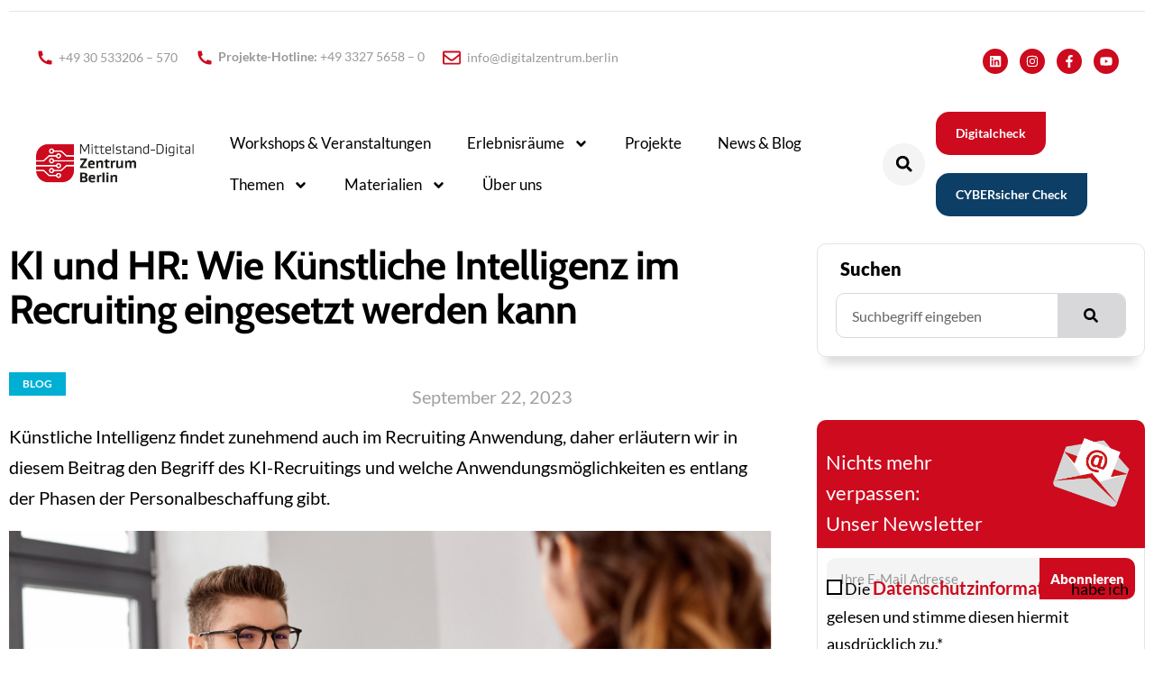

--- FILE ---
content_type: text/html; charset=UTF-8
request_url: https://digitalzentrum-berlin.de/kuenstliche-intelligenz-im-recruiting-beispiele
body_size: 50186
content:
<!DOCTYPE html>
<html lang="de">
<head>
	<meta charset="UTF-8">
	<meta name="viewport" content="width=device-width, initial-scale=1.0, viewport-fit=cover" />		<meta name='robots' content='index, follow, max-image-preview:large, max-snippet:-1, max-video-preview:-1' />
            <script type="text/javascript"> var epic_news_ajax_url = 'https://digitalzentrum-berlin.de/?epic-ajax-request=epic-ne'; </script>
            
	<!-- This site is optimized with the Yoast SEO plugin v26.7 - https://yoast.com/wordpress/plugins/seo/ -->
	<title>KI und HR: Wie Künstliche Intelligenz im Recruiting eingesetzt werden kann  | Mittelstand-Digital Zentrum Berlin</title>
	<meta name="description" content="KI im Recruiting ist weiter auf dem Vormarsch - wie es im Unternehmen sinnvoll eingesetzt werden kann, beleuchten wir in diesem Beitrag." />
	<link rel="canonical" href="https://digitalzentrum-berlin.de/kuenstliche-intelligenz-im-recruiting-beispiele" />
	<meta property="og:locale" content="de_DE" />
	<meta property="og:type" content="article" />
	<meta property="og:title" content="KI und HR: Wie Künstliche Intelligenz im Recruiting eingesetzt werden kann  | Mittelstand-Digital Zentrum Berlin" />
	<meta property="og:description" content="KI im Recruiting ist weiter auf dem Vormarsch - wie es im Unternehmen sinnvoll eingesetzt werden kann, beleuchten wir in diesem Beitrag." />
	<meta property="og:url" content="https://digitalzentrum-berlin.de/kuenstliche-intelligenz-im-recruiting-beispiele" />
	<meta property="og:site_name" content="Mittelstand-Digital Zentrum Berlin" />
	<meta property="article:published_time" content="2023-09-22T09:10:05+00:00" />
	<meta property="article:modified_time" content="2024-01-05T13:08:13+00:00" />
	<meta property="og:image" content="https://digitalzentrum-berlin.de/wp-content/uploads/2023/09/Blogbeitrag-wie-kann-kuenstliche-Intelligent-im-Recruiting-helfen.jpg" />
	<meta property="og:image:width" content="930" />
	<meta property="og:image:height" content="480" />
	<meta property="og:image:type" content="image/jpeg" />
	<meta name="author" content="Angelika Gruettner" />
	<meta name="twitter:card" content="summary_large_image" />
	<meta name="twitter:label1" content="Verfasst von" />
	<meta name="twitter:data1" content="Angelika Gruettner" />
	<meta name="twitter:label2" content="Geschätzte Lesezeit" />
	<meta name="twitter:data2" content="7 Minuten" />
	<script type="application/ld+json" class="yoast-schema-graph">{"@context":"https://schema.org","@graph":[{"@type":"Article","@id":"https://digitalzentrum-berlin.de/kuenstliche-intelligenz-im-recruiting-beispiele#article","isPartOf":{"@id":"https://digitalzentrum-berlin.de/kuenstliche-intelligenz-im-recruiting-beispiele"},"author":{"name":"Angelika Gruettner","@id":"https://digitalzentrum-berlin.de/#/schema/person/a7de5acbe6bcb5ef95d79aafcc7cf755"},"headline":"KI und HR: Wie Künstliche Intelligenz im Recruiting eingesetzt werden kann ","datePublished":"2023-09-22T09:10:05+00:00","dateModified":"2024-01-05T13:08:13+00:00","mainEntityOfPage":{"@id":"https://digitalzentrum-berlin.de/kuenstliche-intelligenz-im-recruiting-beispiele"},"wordCount":1242,"commentCount":1,"publisher":{"@id":"https://digitalzentrum-berlin.de/#organization"},"image":{"@id":"https://digitalzentrum-berlin.de/kuenstliche-intelligenz-im-recruiting-beispiele#primaryimage"},"thumbnailUrl":"https://digitalzentrum-berlin.de/wp-content/uploads/2023/09/Blogbeitrag-wie-kann-kuenstliche-Intelligent-im-Recruiting-helfen.jpg","keywords":["Digitales Arbeiten","Digitalisierung","Künstliche Intelligenz","Personal","Recruiting"],"articleSection":["Blog"],"inLanguage":"de","potentialAction":[{"@type":"CommentAction","name":"Comment","target":["https://digitalzentrum-berlin.de/kuenstliche-intelligenz-im-recruiting-beispiele#respond"]}]},{"@type":"WebPage","@id":"https://digitalzentrum-berlin.de/kuenstliche-intelligenz-im-recruiting-beispiele","url":"https://digitalzentrum-berlin.de/kuenstliche-intelligenz-im-recruiting-beispiele","name":"KI und HR: Wie Künstliche Intelligenz im Recruiting eingesetzt werden kann  | Mittelstand-Digital Zentrum Berlin","isPartOf":{"@id":"https://digitalzentrum-berlin.de/#website"},"primaryImageOfPage":{"@id":"https://digitalzentrum-berlin.de/kuenstliche-intelligenz-im-recruiting-beispiele#primaryimage"},"image":{"@id":"https://digitalzentrum-berlin.de/kuenstliche-intelligenz-im-recruiting-beispiele#primaryimage"},"thumbnailUrl":"https://digitalzentrum-berlin.de/wp-content/uploads/2023/09/Blogbeitrag-wie-kann-kuenstliche-Intelligent-im-Recruiting-helfen.jpg","datePublished":"2023-09-22T09:10:05+00:00","dateModified":"2024-01-05T13:08:13+00:00","description":"KI im Recruiting ist weiter auf dem Vormarsch - wie es im Unternehmen sinnvoll eingesetzt werden kann, beleuchten wir in diesem Beitrag.","inLanguage":"de","potentialAction":[{"@type":"ReadAction","target":["https://digitalzentrum-berlin.de/kuenstliche-intelligenz-im-recruiting-beispiele"]}]},{"@type":"ImageObject","inLanguage":"de","@id":"https://digitalzentrum-berlin.de/kuenstliche-intelligenz-im-recruiting-beispiele#primaryimage","url":"https://digitalzentrum-berlin.de/wp-content/uploads/2023/09/Blogbeitrag-wie-kann-kuenstliche-Intelligent-im-Recruiting-helfen.jpg","contentUrl":"https://digitalzentrum-berlin.de/wp-content/uploads/2023/09/Blogbeitrag-wie-kann-kuenstliche-Intelligent-im-Recruiting-helfen.jpg","width":930,"height":480,"caption":"Blogbeitrag - wie kann künstliche Intelligent im Recruiting helfen"},{"@type":"WebSite","@id":"https://digitalzentrum-berlin.de/#website","url":"https://digitalzentrum-berlin.de/","name":"Mittelstand-Digital Zentrum Berlin","description":"Wir unterstützen Ihr Unternehmen bei der Digitalisierung. Verständlich. Kostenfrei. Anbieterneutral.","publisher":{"@id":"https://digitalzentrum-berlin.de/#organization"},"alternateName":"Mittelstand-Digital Zentrum Berlin","potentialAction":[{"@type":"SearchAction","target":{"@type":"EntryPoint","urlTemplate":"https://digitalzentrum-berlin.de/?s={search_term_string}"},"query-input":{"@type":"PropertyValueSpecification","valueRequired":true,"valueName":"search_term_string"}}],"inLanguage":"de"},{"@type":"Organization","@id":"https://digitalzentrum-berlin.de/#organization","name":"Mittelstand-Digital Zentrum Berlin","alternateName":"Mittelstand-Digital Zentrum Berlin","url":"https://digitalzentrum-berlin.de/","logo":{"@type":"ImageObject","inLanguage":"de","@id":"https://digitalzentrum-berlin.de/#/schema/logo/image/","url":"https://digitalzentrum-berlin.de/wp-content/uploads/2022/03/Logo-BVMW-2022.png","contentUrl":"https://digitalzentrum-berlin.de/wp-content/uploads/2022/03/Logo-BVMW-2022.png","width":340,"height":177,"caption":"Mittelstand-Digital Zentrum Berlin"},"image":{"@id":"https://digitalzentrum-berlin.de/#/schema/logo/image/"}},{"@type":"Person","@id":"https://digitalzentrum-berlin.de/#/schema/person/a7de5acbe6bcb5ef95d79aafcc7cf755","name":"Angelika Gruettner","image":{"@type":"ImageObject","inLanguage":"de","@id":"https://digitalzentrum-berlin.de/#/schema/person/image/","url":"https://secure.gravatar.com/avatar/bad34e0b965b10a15bc7964a47bff77266ef6dd1bd17bb6812c6caac402da2ee?s=96&d=mm&r=g","contentUrl":"https://secure.gravatar.com/avatar/bad34e0b965b10a15bc7964a47bff77266ef6dd1bd17bb6812c6caac402da2ee?s=96&d=mm&r=g","caption":"Angelika Gruettner"},"url":"https://digitalzentrum-berlin.de/author/angelika"}]}</script>
	<!-- / Yoast SEO plugin. -->


<link rel='dns-prefetch' href='//analytics.ifii-net.de' />
<link rel="alternate" type="application/rss+xml" title="Mittelstand-Digital Zentrum Berlin &raquo; Feed" href="https://digitalzentrum-berlin.de/feed" />
<link rel="alternate" type="application/rss+xml" title="Mittelstand-Digital Zentrum Berlin &raquo; Kommentar-Feed" href="https://digitalzentrum-berlin.de/comments/feed" />
<link rel="alternate" type="text/calendar" title="Mittelstand-Digital Zentrum Berlin &raquo; iCal Feed" href="https://digitalzentrum-berlin.de/veranstaltung/?ical=1" />
<link rel="alternate" type="application/rss+xml" title="Mittelstand-Digital Zentrum Berlin &raquo; KI und HR: Wie Künstliche Intelligenz im Recruiting eingesetzt werden kann -Kommentar-Feed" href="https://digitalzentrum-berlin.de/kuenstliche-intelligenz-im-recruiting-beispiele/feed" />
<link rel="alternate" title="oEmbed (JSON)" type="application/json+oembed" href="https://digitalzentrum-berlin.de/wp-json/oembed/1.0/embed?url=https%3A%2F%2Fdigitalzentrum-berlin.de%2Fkuenstliche-intelligenz-im-recruiting-beispiele" />
<link rel="alternate" title="oEmbed (XML)" type="text/xml+oembed" href="https://digitalzentrum-berlin.de/wp-json/oembed/1.0/embed?url=https%3A%2F%2Fdigitalzentrum-berlin.de%2Fkuenstliche-intelligenz-im-recruiting-beispiele&#038;format=xml" />
<style id='wp-img-auto-sizes-contain-inline-css'>
img:is([sizes=auto i],[sizes^="auto," i]){contain-intrinsic-size:3000px 1500px}
/*# sourceURL=wp-img-auto-sizes-contain-inline-css */
</style>
<link rel='stylesheet' id='tribe-events-pro-mini-calendar-block-styles-css' href='https://digitalzentrum-berlin.de/wp-content/plugins/events-calendar-pro/build/css/tribe-events-pro-mini-calendar-block.css?ver=7.7.12' media='all' />
<link rel='stylesheet' id='quiz-maker-admin-css' href='https://digitalzentrum-berlin.de/wp-content/plugins/quiz-maker/admin/css/admin.css?ver=8.7.2' media='all' />
<link rel='stylesheet' id='tec-variables-skeleton-css' href='https://digitalzentrum-berlin.de/wp-content/plugins/the-events-calendar/common/build/css/variables-skeleton.css?ver=6.10.1' media='all' />
<link rel='stylesheet' id='tec-variables-full-css' href='https://digitalzentrum-berlin.de/wp-content/plugins/the-events-calendar/common/build/css/variables-full.css?ver=6.10.1' media='all' />
<link rel='stylesheet' id='tribe-events-v2-virtual-single-block-css' href='https://digitalzentrum-berlin.de/wp-content/plugins/events-calendar-pro/build/css/events-virtual-single-block.css?ver=7.7.12' media='all' />
<style id='wp-emoji-styles-inline-css'>

	img.wp-smiley, img.emoji {
		display: inline !important;
		border: none !important;
		box-shadow: none !important;
		height: 1em !important;
		width: 1em !important;
		margin: 0 0.07em !important;
		vertical-align: -0.1em !important;
		background: none !important;
		padding: 0 !important;
	}
/*# sourceURL=wp-emoji-styles-inline-css */
</style>
<link rel='stylesheet' id='wp-block-library-css' href='https://digitalzentrum-berlin.de/wp-includes/css/dist/block-library/style.min.css?ver=51642b195ff3b0b11fce106c4948281e' media='all' />
<style id='wp-block-library-theme-inline-css'>
.wp-block-audio :where(figcaption){color:#555;font-size:13px;text-align:center}.is-dark-theme .wp-block-audio :where(figcaption){color:#ffffffa6}.wp-block-audio{margin:0 0 1em}.wp-block-code{border:1px solid #ccc;border-radius:4px;font-family:Menlo,Consolas,monaco,monospace;padding:.8em 1em}.wp-block-embed :where(figcaption){color:#555;font-size:13px;text-align:center}.is-dark-theme .wp-block-embed :where(figcaption){color:#ffffffa6}.wp-block-embed{margin:0 0 1em}.blocks-gallery-caption{color:#555;font-size:13px;text-align:center}.is-dark-theme .blocks-gallery-caption{color:#ffffffa6}:root :where(.wp-block-image figcaption){color:#555;font-size:13px;text-align:center}.is-dark-theme :root :where(.wp-block-image figcaption){color:#ffffffa6}.wp-block-image{margin:0 0 1em}.wp-block-pullquote{border-bottom:4px solid;border-top:4px solid;color:currentColor;margin-bottom:1.75em}.wp-block-pullquote :where(cite),.wp-block-pullquote :where(footer),.wp-block-pullquote__citation{color:currentColor;font-size:.8125em;font-style:normal;text-transform:uppercase}.wp-block-quote{border-left:.25em solid;margin:0 0 1.75em;padding-left:1em}.wp-block-quote cite,.wp-block-quote footer{color:currentColor;font-size:.8125em;font-style:normal;position:relative}.wp-block-quote:where(.has-text-align-right){border-left:none;border-right:.25em solid;padding-left:0;padding-right:1em}.wp-block-quote:where(.has-text-align-center){border:none;padding-left:0}.wp-block-quote.is-large,.wp-block-quote.is-style-large,.wp-block-quote:where(.is-style-plain){border:none}.wp-block-search .wp-block-search__label{font-weight:700}.wp-block-search__button{border:1px solid #ccc;padding:.375em .625em}:where(.wp-block-group.has-background){padding:1.25em 2.375em}.wp-block-separator.has-css-opacity{opacity:.4}.wp-block-separator{border:none;border-bottom:2px solid;margin-left:auto;margin-right:auto}.wp-block-separator.has-alpha-channel-opacity{opacity:1}.wp-block-separator:not(.is-style-wide):not(.is-style-dots){width:100px}.wp-block-separator.has-background:not(.is-style-dots){border-bottom:none;height:1px}.wp-block-separator.has-background:not(.is-style-wide):not(.is-style-dots){height:2px}.wp-block-table{margin:0 0 1em}.wp-block-table td,.wp-block-table th{word-break:normal}.wp-block-table :where(figcaption){color:#555;font-size:13px;text-align:center}.is-dark-theme .wp-block-table :where(figcaption){color:#ffffffa6}.wp-block-video :where(figcaption){color:#555;font-size:13px;text-align:center}.is-dark-theme .wp-block-video :where(figcaption){color:#ffffffa6}.wp-block-video{margin:0 0 1em}:root :where(.wp-block-template-part.has-background){margin-bottom:0;margin-top:0;padding:1.25em 2.375em}
/*# sourceURL=/wp-includes/css/dist/block-library/theme.min.css */
</style>
<style id='classic-theme-styles-inline-css'>
/*! This file is auto-generated */
.wp-block-button__link{color:#fff;background-color:#32373c;border-radius:9999px;box-shadow:none;text-decoration:none;padding:calc(.667em + 2px) calc(1.333em + 2px);font-size:1.125em}.wp-block-file__button{background:#32373c;color:#fff;text-decoration:none}
/*# sourceURL=/wp-includes/css/classic-themes.min.css */
</style>
<style id='global-styles-inline-css'>
:root{--wp--preset--aspect-ratio--square: 1;--wp--preset--aspect-ratio--4-3: 4/3;--wp--preset--aspect-ratio--3-4: 3/4;--wp--preset--aspect-ratio--3-2: 3/2;--wp--preset--aspect-ratio--2-3: 2/3;--wp--preset--aspect-ratio--16-9: 16/9;--wp--preset--aspect-ratio--9-16: 9/16;--wp--preset--color--black: #000000;--wp--preset--color--cyan-bluish-gray: #abb8c3;--wp--preset--color--white: #FFFFFF;--wp--preset--color--pale-pink: #f78da7;--wp--preset--color--vivid-red: #cf2e2e;--wp--preset--color--luminous-vivid-orange: #ff6900;--wp--preset--color--luminous-vivid-amber: #fcb900;--wp--preset--color--light-green-cyan: #7bdcb5;--wp--preset--color--vivid-green-cyan: #00d084;--wp--preset--color--pale-cyan-blue: #8ed1fc;--wp--preset--color--vivid-cyan-blue: #0693e3;--wp--preset--color--vivid-purple: #9b51e0;--wp--preset--color--dark-gray: #28303D;--wp--preset--color--gray: #39414D;--wp--preset--color--green: #D1E4DD;--wp--preset--color--blue: #D1DFE4;--wp--preset--color--purple: #D1D1E4;--wp--preset--color--red: #E4D1D1;--wp--preset--color--orange: #E4DAD1;--wp--preset--color--yellow: #EEEADD;--wp--preset--gradient--vivid-cyan-blue-to-vivid-purple: linear-gradient(135deg,rgb(6,147,227) 0%,rgb(155,81,224) 100%);--wp--preset--gradient--light-green-cyan-to-vivid-green-cyan: linear-gradient(135deg,rgb(122,220,180) 0%,rgb(0,208,130) 100%);--wp--preset--gradient--luminous-vivid-amber-to-luminous-vivid-orange: linear-gradient(135deg,rgb(252,185,0) 0%,rgb(255,105,0) 100%);--wp--preset--gradient--luminous-vivid-orange-to-vivid-red: linear-gradient(135deg,rgb(255,105,0) 0%,rgb(207,46,46) 100%);--wp--preset--gradient--very-light-gray-to-cyan-bluish-gray: linear-gradient(135deg,rgb(238,238,238) 0%,rgb(169,184,195) 100%);--wp--preset--gradient--cool-to-warm-spectrum: linear-gradient(135deg,rgb(74,234,220) 0%,rgb(151,120,209) 20%,rgb(207,42,186) 40%,rgb(238,44,130) 60%,rgb(251,105,98) 80%,rgb(254,248,76) 100%);--wp--preset--gradient--blush-light-purple: linear-gradient(135deg,rgb(255,206,236) 0%,rgb(152,150,240) 100%);--wp--preset--gradient--blush-bordeaux: linear-gradient(135deg,rgb(254,205,165) 0%,rgb(254,45,45) 50%,rgb(107,0,62) 100%);--wp--preset--gradient--luminous-dusk: linear-gradient(135deg,rgb(255,203,112) 0%,rgb(199,81,192) 50%,rgb(65,88,208) 100%);--wp--preset--gradient--pale-ocean: linear-gradient(135deg,rgb(255,245,203) 0%,rgb(182,227,212) 50%,rgb(51,167,181) 100%);--wp--preset--gradient--electric-grass: linear-gradient(135deg,rgb(202,248,128) 0%,rgb(113,206,126) 100%);--wp--preset--gradient--midnight: linear-gradient(135deg,rgb(2,3,129) 0%,rgb(40,116,252) 100%);--wp--preset--gradient--purple-to-yellow: linear-gradient(160deg, #D1D1E4 0%, #EEEADD 100%);--wp--preset--gradient--yellow-to-purple: linear-gradient(160deg, #EEEADD 0%, #D1D1E4 100%);--wp--preset--gradient--green-to-yellow: linear-gradient(160deg, #D1E4DD 0%, #EEEADD 100%);--wp--preset--gradient--yellow-to-green: linear-gradient(160deg, #EEEADD 0%, #D1E4DD 100%);--wp--preset--gradient--red-to-yellow: linear-gradient(160deg, #E4D1D1 0%, #EEEADD 100%);--wp--preset--gradient--yellow-to-red: linear-gradient(160deg, #EEEADD 0%, #E4D1D1 100%);--wp--preset--gradient--purple-to-red: linear-gradient(160deg, #D1D1E4 0%, #E4D1D1 100%);--wp--preset--gradient--red-to-purple: linear-gradient(160deg, #E4D1D1 0%, #D1D1E4 100%);--wp--preset--font-size--small: 18px;--wp--preset--font-size--medium: 20px;--wp--preset--font-size--large: 24px;--wp--preset--font-size--x-large: 42px;--wp--preset--font-size--extra-small: 16px;--wp--preset--font-size--normal: 20px;--wp--preset--font-size--extra-large: 40px;--wp--preset--font-size--huge: 96px;--wp--preset--font-size--gigantic: 144px;--wp--preset--spacing--20: 0.44rem;--wp--preset--spacing--30: 0.67rem;--wp--preset--spacing--40: 1rem;--wp--preset--spacing--50: 1.5rem;--wp--preset--spacing--60: 2.25rem;--wp--preset--spacing--70: 3.38rem;--wp--preset--spacing--80: 5.06rem;--wp--preset--shadow--natural: 6px 6px 9px rgba(0, 0, 0, 0.2);--wp--preset--shadow--deep: 12px 12px 50px rgba(0, 0, 0, 0.4);--wp--preset--shadow--sharp: 6px 6px 0px rgba(0, 0, 0, 0.2);--wp--preset--shadow--outlined: 6px 6px 0px -3px rgb(255, 255, 255), 6px 6px rgb(0, 0, 0);--wp--preset--shadow--crisp: 6px 6px 0px rgb(0, 0, 0);}:where(.is-layout-flex){gap: 0.5em;}:where(.is-layout-grid){gap: 0.5em;}body .is-layout-flex{display: flex;}.is-layout-flex{flex-wrap: wrap;align-items: center;}.is-layout-flex > :is(*, div){margin: 0;}body .is-layout-grid{display: grid;}.is-layout-grid > :is(*, div){margin: 0;}:where(.wp-block-columns.is-layout-flex){gap: 2em;}:where(.wp-block-columns.is-layout-grid){gap: 2em;}:where(.wp-block-post-template.is-layout-flex){gap: 1.25em;}:where(.wp-block-post-template.is-layout-grid){gap: 1.25em;}.has-black-color{color: var(--wp--preset--color--black) !important;}.has-cyan-bluish-gray-color{color: var(--wp--preset--color--cyan-bluish-gray) !important;}.has-white-color{color: var(--wp--preset--color--white) !important;}.has-pale-pink-color{color: var(--wp--preset--color--pale-pink) !important;}.has-vivid-red-color{color: var(--wp--preset--color--vivid-red) !important;}.has-luminous-vivid-orange-color{color: var(--wp--preset--color--luminous-vivid-orange) !important;}.has-luminous-vivid-amber-color{color: var(--wp--preset--color--luminous-vivid-amber) !important;}.has-light-green-cyan-color{color: var(--wp--preset--color--light-green-cyan) !important;}.has-vivid-green-cyan-color{color: var(--wp--preset--color--vivid-green-cyan) !important;}.has-pale-cyan-blue-color{color: var(--wp--preset--color--pale-cyan-blue) !important;}.has-vivid-cyan-blue-color{color: var(--wp--preset--color--vivid-cyan-blue) !important;}.has-vivid-purple-color{color: var(--wp--preset--color--vivid-purple) !important;}.has-black-background-color{background-color: var(--wp--preset--color--black) !important;}.has-cyan-bluish-gray-background-color{background-color: var(--wp--preset--color--cyan-bluish-gray) !important;}.has-white-background-color{background-color: var(--wp--preset--color--white) !important;}.has-pale-pink-background-color{background-color: var(--wp--preset--color--pale-pink) !important;}.has-vivid-red-background-color{background-color: var(--wp--preset--color--vivid-red) !important;}.has-luminous-vivid-orange-background-color{background-color: var(--wp--preset--color--luminous-vivid-orange) !important;}.has-luminous-vivid-amber-background-color{background-color: var(--wp--preset--color--luminous-vivid-amber) !important;}.has-light-green-cyan-background-color{background-color: var(--wp--preset--color--light-green-cyan) !important;}.has-vivid-green-cyan-background-color{background-color: var(--wp--preset--color--vivid-green-cyan) !important;}.has-pale-cyan-blue-background-color{background-color: var(--wp--preset--color--pale-cyan-blue) !important;}.has-vivid-cyan-blue-background-color{background-color: var(--wp--preset--color--vivid-cyan-blue) !important;}.has-vivid-purple-background-color{background-color: var(--wp--preset--color--vivid-purple) !important;}.has-black-border-color{border-color: var(--wp--preset--color--black) !important;}.has-cyan-bluish-gray-border-color{border-color: var(--wp--preset--color--cyan-bluish-gray) !important;}.has-white-border-color{border-color: var(--wp--preset--color--white) !important;}.has-pale-pink-border-color{border-color: var(--wp--preset--color--pale-pink) !important;}.has-vivid-red-border-color{border-color: var(--wp--preset--color--vivid-red) !important;}.has-luminous-vivid-orange-border-color{border-color: var(--wp--preset--color--luminous-vivid-orange) !important;}.has-luminous-vivid-amber-border-color{border-color: var(--wp--preset--color--luminous-vivid-amber) !important;}.has-light-green-cyan-border-color{border-color: var(--wp--preset--color--light-green-cyan) !important;}.has-vivid-green-cyan-border-color{border-color: var(--wp--preset--color--vivid-green-cyan) !important;}.has-pale-cyan-blue-border-color{border-color: var(--wp--preset--color--pale-cyan-blue) !important;}.has-vivid-cyan-blue-border-color{border-color: var(--wp--preset--color--vivid-cyan-blue) !important;}.has-vivid-purple-border-color{border-color: var(--wp--preset--color--vivid-purple) !important;}.has-vivid-cyan-blue-to-vivid-purple-gradient-background{background: var(--wp--preset--gradient--vivid-cyan-blue-to-vivid-purple) !important;}.has-light-green-cyan-to-vivid-green-cyan-gradient-background{background: var(--wp--preset--gradient--light-green-cyan-to-vivid-green-cyan) !important;}.has-luminous-vivid-amber-to-luminous-vivid-orange-gradient-background{background: var(--wp--preset--gradient--luminous-vivid-amber-to-luminous-vivid-orange) !important;}.has-luminous-vivid-orange-to-vivid-red-gradient-background{background: var(--wp--preset--gradient--luminous-vivid-orange-to-vivid-red) !important;}.has-very-light-gray-to-cyan-bluish-gray-gradient-background{background: var(--wp--preset--gradient--very-light-gray-to-cyan-bluish-gray) !important;}.has-cool-to-warm-spectrum-gradient-background{background: var(--wp--preset--gradient--cool-to-warm-spectrum) !important;}.has-blush-light-purple-gradient-background{background: var(--wp--preset--gradient--blush-light-purple) !important;}.has-blush-bordeaux-gradient-background{background: var(--wp--preset--gradient--blush-bordeaux) !important;}.has-luminous-dusk-gradient-background{background: var(--wp--preset--gradient--luminous-dusk) !important;}.has-pale-ocean-gradient-background{background: var(--wp--preset--gradient--pale-ocean) !important;}.has-electric-grass-gradient-background{background: var(--wp--preset--gradient--electric-grass) !important;}.has-midnight-gradient-background{background: var(--wp--preset--gradient--midnight) !important;}.has-small-font-size{font-size: var(--wp--preset--font-size--small) !important;}.has-medium-font-size{font-size: var(--wp--preset--font-size--medium) !important;}.has-large-font-size{font-size: var(--wp--preset--font-size--large) !important;}.has-x-large-font-size{font-size: var(--wp--preset--font-size--x-large) !important;}
:where(.wp-block-post-template.is-layout-flex){gap: 1.25em;}:where(.wp-block-post-template.is-layout-grid){gap: 1.25em;}
:where(.wp-block-term-template.is-layout-flex){gap: 1.25em;}:where(.wp-block-term-template.is-layout-grid){gap: 1.25em;}
:where(.wp-block-columns.is-layout-flex){gap: 2em;}:where(.wp-block-columns.is-layout-grid){gap: 2em;}
:root :where(.wp-block-pullquote){font-size: 1.5em;line-height: 1.6;}
/*# sourceURL=global-styles-inline-css */
</style>
<link rel='stylesheet' id='contact-form-7-css' href='https://digitalzentrum-berlin.de/wp-content/plugins/contact-form-7/includes/css/styles.css?ver=6.1.4' media='all' />
<link rel='stylesheet' id='quiz-maker-css' href='https://digitalzentrum-berlin.de/wp-content/plugins/quiz-maker/public/css/quiz-maker-public.css?ver=8.7.2' media='all' />
<link rel='stylesheet' id='tribe-events-v2-single-skeleton-css' href='https://digitalzentrum-berlin.de/wp-content/plugins/the-events-calendar/build/css/tribe-events-single-skeleton.css?ver=6.15.14' media='all' />
<link rel='stylesheet' id='tribe-events-v2-single-skeleton-full-css' href='https://digitalzentrum-berlin.de/wp-content/plugins/the-events-calendar/build/css/tribe-events-single-full.css?ver=6.15.14' media='all' />
<link rel='stylesheet' id='tec-events-elementor-widgets-base-styles-css' href='https://digitalzentrum-berlin.de/wp-content/plugins/the-events-calendar/build/css/integrations/plugins/elementor/widgets/widget-base.css?ver=6.15.14' media='all' />
<link rel='stylesheet' id='twenty-twenty-one-style-css' href='https://digitalzentrum-berlin.de/wp-content/themes/twentytwentyone/style.css?ver=1.5' media='all' />
<style id='twenty-twenty-one-style-inline-css'>
:root{--global--color-background: #ffffff;--global--color-primary: #000;--global--color-secondary: #000;--button--color-background: #000;--button--color-text-hover: #000;}
/*# sourceURL=twenty-twenty-one-style-inline-css */
</style>
<link rel='stylesheet' id='twenty-twenty-one-print-style-css' href='https://digitalzentrum-berlin.de/wp-content/themes/twentytwentyone/assets/css/print.css?ver=1.5' media='print' />
<link rel='stylesheet' id='elementor-frontend-css' href='https://digitalzentrum-berlin.de/wp-content/uploads/elementor/css/custom-frontend.min.css?ver=1768995196' media='all' />
<style id='elementor-frontend-inline-css'>
.elementor-kit-9{--e-global-color-primary:#CD0A1E;--e-global-color-secondary:#54595F;--e-global-color-text:#000000;--e-global-color-accent:#CD0A1E;--e-global-color-68df9c2:#13436A;--e-global-color-1d95056:#00BD8F;--e-global-typography-primary-font-family:"Lato";--e-global-typography-primary-font-weight:600;--e-global-typography-secondary-font-family:"Lato";--e-global-typography-secondary-font-weight:400;--e-global-typography-text-font-family:"Lato";--e-global-typography-text-font-weight:400;--e-global-typography-accent-font-family:"Lato";--e-global-typography-accent-font-weight:500;--e-global-typography-136fbfd-font-family:"Lato";--e-global-typography-136fbfd-font-size:14px;--e-global-typography-136fbfd-font-weight:400;font-family:"Lato", Sans-serif;font-size:20px;line-height:1.7em;}.elementor-kit-9 button,.elementor-kit-9 input[type="button"],.elementor-kit-9 input[type="submit"],.elementor-kit-9 .elementor-button{background-color:#CD0A1E;font-family:"Lato", Sans-serif;color:#FFFFFF;border-style:solid;border-width:2px 2px 2px 2px;border-color:#CD0A1E;border-radius:15px 0px 15px 15px;padding:15px 30px 15px 30px;}.elementor-kit-9 button:hover,.elementor-kit-9 button:focus,.elementor-kit-9 input[type="button"]:hover,.elementor-kit-9 input[type="button"]:focus,.elementor-kit-9 input[type="submit"]:hover,.elementor-kit-9 input[type="submit"]:focus,.elementor-kit-9 .elementor-button:hover,.elementor-kit-9 .elementor-button:focus{background-color:#FFFFFF;color:#000000;border-style:solid;border-width:2px 2px 2px 2px;border-radius:15px 0px 15px 15px;}.elementor-kit-9 e-page-transition{background-color:#FFBC7D;}.elementor-kit-9 a{color:#CD0A1E;font-family:"Lato", Sans-serif;font-size:20px;font-weight:600;}.elementor-kit-9 h1{font-family:"Lato", Sans-serif;font-size:52px;}.elementor-kit-9 h2{font-family:"Lato", Sans-serif;font-size:24px;font-weight:600;}.elementor-kit-9 h3{font-family:"Lato", Sans-serif;font-size:22px;}.elementor-kit-9 h4{font-family:"Lato", Sans-serif;}.elementor-kit-9 h5{font-family:"Lato", Sans-serif;font-size:17px;}.elementor-kit-9 h6{font-family:"Lato", Sans-serif;}.elementor-section.elementor-section-boxed > .elementor-container{max-width:1400px;}.e-con{--container-max-width:1400px;}.elementor-widget:not(:last-child){margin-block-end:20px;}.elementor-element{--widgets-spacing:20px 20px;--widgets-spacing-row:20px;--widgets-spacing-column:20px;}{}h1.entry-title{display:var(--page-title-display);}@media(max-width:1200px){.elementor-section.elementor-section-boxed > .elementor-container{max-width:1024px;}.e-con{--container-max-width:1024px;}}@media(max-width:767px){.elementor-kit-9{font-size:18px;}.elementor-kit-9 h1{font-size:32px;}.elementor-kit-9 h2{font-size:24px;}.elementor-section.elementor-section-boxed > .elementor-container{max-width:767px;}.e-con{--container-max-width:767px;}}/* Start Custom Fonts CSS */@font-face {
	font-family: 'Lato';
	font-style: normal;
	font-weight: normal;
	font-display: auto;
	src: url('https://digitalzentrum-berlin.de/wp-content/uploads/2021/09/Lato-Regular.ttf') format('truetype');
}
@font-face {
	font-family: 'Lato';
	font-style: normal;
	font-weight: bold;
	font-display: auto;
	src: url('https://digitalzentrum-berlin.de/wp-content/uploads/2022/08/Lato-Bold.ttf') format('truetype');
}
@font-face {
	font-family: 'Lato';
	font-style: italic;
	font-weight: bold;
	font-display: auto;
	src: url('https://digitalzentrum-berlin.de/wp-content/uploads/2022/08/Lato-BoldItalic.ttf') format('truetype');
}
@font-face {
	font-family: 'Lato';
	font-style: normal;
	font-weight: 100;
	font-display: auto;
	src: url('https://digitalzentrum-berlin.de/wp-content/uploads/2022/08/Lato-Thin.ttf') format('truetype');
}
@font-face {
	font-family: 'Lato';
	font-style: italic;
	font-weight: 100;
	font-display: auto;
	src: url('https://digitalzentrum-berlin.de/wp-content/uploads/2022/08/Lato-ThinItalic.ttf') format('truetype');
}
@font-face {
	font-family: 'Lato';
	font-style: italic;
	font-weight: normal;
	font-display: auto;
	src: url('https://digitalzentrum-berlin.de/wp-content/uploads/2022/08/Lato-Italic.ttf') format('truetype');
}
@font-face {
	font-family: 'Lato';
	font-style: normal;
	font-weight: 300;
	font-display: auto;
	src: url('https://digitalzentrum-berlin.de/wp-content/uploads/2022/08/Lato-Light.ttf') format('truetype');
}
@font-face {
	font-family: 'Lato';
	font-style: italic;
	font-weight: 300;
	font-display: auto;
	src: url('https://digitalzentrum-berlin.de/wp-content/uploads/2022/08/Lato-LightItalic.ttf') format('truetype');
}
@font-face {
	font-family: 'Lato';
	font-style: normal;
	font-weight: 700;
	font-display: auto;
	src: url('https://digitalzentrum-berlin.de/wp-content/uploads/2022/08/Lato-Bold.ttf') format('truetype');
}
@font-face {
	font-family: 'Lato';
	font-style: italic;
	font-weight: 700;
	font-display: auto;
	src: url('https://digitalzentrum-berlin.de/wp-content/uploads/2022/08/Lato-BoldItalic.ttf') format('truetype');
}
@font-face {
	font-family: 'Lato';
	font-style: normal;
	font-weight: 900;
	font-display: auto;
	src: url('https://digitalzentrum-berlin.de/wp-content/uploads/2022/08/Lato-Black.ttf') format('truetype');
}
@font-face {
	font-family: 'Lato';
	font-style: italic;
	font-weight: 900;
	font-display: auto;
	src: url('https://digitalzentrum-berlin.de/wp-content/uploads/2022/08/Lato-BlackItalic.ttf') format('truetype');
}
/* End Custom Fonts CSS */
.elementor-21 .elementor-element.elementor-element-4cb9ce1{margin-top:0px;margin-bottom:0px;padding:0px 0px 0px 0px;}.elementor-widget-divider{--divider-color:var( --e-global-color-secondary );}.elementor-widget-divider .elementor-divider__text{color:var( --e-global-color-secondary );font-family:var( --e-global-typography-secondary-font-family ), Sans-serif;font-weight:var( --e-global-typography-secondary-font-weight );}.elementor-widget-divider.elementor-view-stacked .elementor-icon{background-color:var( --e-global-color-secondary );}.elementor-widget-divider.elementor-view-framed .elementor-icon, .elementor-widget-divider.elementor-view-default .elementor-icon{color:var( --e-global-color-secondary );border-color:var( --e-global-color-secondary );}.elementor-widget-divider.elementor-view-framed .elementor-icon, .elementor-widget-divider.elementor-view-default .elementor-icon svg{fill:var( --e-global-color-secondary );}.elementor-21 .elementor-element.elementor-element-dc6e0aa{--divider-border-style:solid;--divider-color:#E4E4E4;--divider-border-width:1px;}.elementor-21 .elementor-element.elementor-element-dc6e0aa .elementor-divider-separator{width:100%;}.elementor-21 .elementor-element.elementor-element-dc6e0aa .elementor-divider{padding-block-start:2px;padding-block-end:2px;}.elementor-21 .elementor-element.elementor-element-cbb9e63{margin-top:0px;margin-bottom:0px;}.elementor-21 .elementor-element.elementor-element-7c29385 > .elementor-element-populated{margin:5px 0px 0px 0px;--e-column-margin-right:0px;--e-column-margin-left:0px;padding:7px 0px 0px 30px;}.elementor-widget-icon.elementor-view-stacked .elementor-icon{background-color:var( --e-global-color-primary );}.elementor-widget-icon.elementor-view-framed .elementor-icon, .elementor-widget-icon.elementor-view-default .elementor-icon{color:var( --e-global-color-primary );border-color:var( --e-global-color-primary );}.elementor-widget-icon.elementor-view-framed .elementor-icon, .elementor-widget-icon.elementor-view-default .elementor-icon svg{fill:var( --e-global-color-primary );}.elementor-21 .elementor-element.elementor-element-5449249{width:auto;max-width:auto;}.elementor-21 .elementor-element.elementor-element-5449249 > .elementor-widget-container{margin:2px 5px 0px 0px;padding:0px 0px 0px 0px;}.elementor-21 .elementor-element.elementor-element-5449249 .elementor-icon-wrapper{text-align:start;}.elementor-21 .elementor-element.elementor-element-5449249 .elementor-icon{font-size:20px;}.elementor-21 .elementor-element.elementor-element-5449249 .elementor-icon svg{height:20px;}.elementor-widget-text-editor{font-family:var( --e-global-typography-text-font-family ), Sans-serif;font-weight:var( --e-global-typography-text-font-weight );color:var( --e-global-color-text );}.elementor-widget-text-editor.elementor-drop-cap-view-stacked .elementor-drop-cap{background-color:var( --e-global-color-primary );}.elementor-widget-text-editor.elementor-drop-cap-view-framed .elementor-drop-cap, .elementor-widget-text-editor.elementor-drop-cap-view-default .elementor-drop-cap{color:var( --e-global-color-primary );border-color:var( --e-global-color-primary );}.elementor-21 .elementor-element.elementor-element-1d43827{width:initial;max-width:initial;font-family:"Lato", Sans-serif;font-size:14px;font-weight:400;color:#989898;}.elementor-21 .elementor-element.elementor-element-03bfd93{width:auto;max-width:auto;}.elementor-21 .elementor-element.elementor-element-03bfd93 > .elementor-widget-container{margin:2px 5px 0px 020px;padding:0px 0px 0px 0px;}.elementor-21 .elementor-element.elementor-element-03bfd93 .elementor-icon-wrapper{text-align:start;}.elementor-21 .elementor-element.elementor-element-03bfd93 .elementor-icon{font-size:20px;}.elementor-21 .elementor-element.elementor-element-03bfd93 .elementor-icon svg{height:20px;}.elementor-21 .elementor-element.elementor-element-fd6c8a9{width:auto;max-width:auto;font-family:"Lato", Sans-serif;font-size:14px;font-weight:400;color:#989898;}.elementor-21 .elementor-element.elementor-element-fd6c8a9 > .elementor-widget-container{margin:4px 0px 0px 0px;padding:0px 0px 0px 0px;}.elementor-21 .elementor-element.elementor-element-4ca9c40{width:auto;max-width:auto;}.elementor-21 .elementor-element.elementor-element-4ca9c40 > .elementor-widget-container{margin:2px 7px 0px 20px;padding:0px 0px 0px 0px;}.elementor-21 .elementor-element.elementor-element-4ca9c40 .elementor-icon-wrapper{text-align:start;}.elementor-21 .elementor-element.elementor-element-4ca9c40 .elementor-icon{font-size:20px;}.elementor-21 .elementor-element.elementor-element-4ca9c40 .elementor-icon svg{height:20px;}.elementor-21 .elementor-element.elementor-element-a41ffa7{width:auto;max-width:auto;font-family:"Lato", Sans-serif;font-size:14px;font-weight:400;color:#989898;}.elementor-21 .elementor-element.elementor-element-a41ffa7 > .elementor-widget-container{padding:0px 0px 0px 0px;}.elementor-21 .elementor-element.elementor-element-372f5dd > .elementor-element-populated{margin:0px 0px 5px 0px;--e-column-margin-right:0px;--e-column-margin-left:0px;}.elementor-21 .elementor-element.elementor-element-3e3ec17 > .elementor-element-populated{margin:0px 0px 0px 0px;--e-column-margin-right:0px;--e-column-margin-left:0px;}.elementor-21 .elementor-element.elementor-element-2545914{--grid-template-columns:repeat(0, auto);width:auto;max-width:auto;--icon-size:14px;--grid-column-gap:9px;--grid-row-gap:0px;}.elementor-21 .elementor-element.elementor-element-2545914 .elementor-widget-container{text-align:right;}.elementor-21 .elementor-element.elementor-element-2545914 > .elementor-widget-container{margin:5px 0px 0px 0px;padding:0px 0px 0px 30px;}.elementor-21 .elementor-element.elementor-element-2545914 .elementor-social-icon{background-color:#CD0A1E;--icon-padding:0.5em;}.elementor-21 .elementor-element.elementor-element-2545914 .elementor-social-icon:hover{background-color:#787878;}.elementor-21 .elementor-element.elementor-element-2a02ced:not(.elementor-motion-effects-element-type-background), .elementor-21 .elementor-element.elementor-element-2a02ced > .elementor-motion-effects-container > .elementor-motion-effects-layer{background-color:#FFFFFF;}.elementor-21 .elementor-element.elementor-element-2a02ced{transition:background 0.3s, border 0.3s, border-radius 0.3s, box-shadow 0.3s;padding:0px 30px 0px 30px;z-index:100;}.elementor-21 .elementor-element.elementor-element-2a02ced > .elementor-background-overlay{transition:background 0.3s, border-radius 0.3s, opacity 0.3s;}.elementor-bc-flex-widget .elementor-21 .elementor-element.elementor-element-63d9a7f.elementor-column .elementor-widget-wrap{align-items:center;}.elementor-21 .elementor-element.elementor-element-63d9a7f.elementor-column.elementor-element[data-element_type="column"] > .elementor-widget-wrap.elementor-element-populated{align-content:center;align-items:center;}.elementor-widget-theme-site-logo .widget-image-caption{color:var( --e-global-color-text );font-family:var( --e-global-typography-text-font-family ), Sans-serif;font-weight:var( --e-global-typography-text-font-weight );}.elementor-21 .elementor-element.elementor-element-3bf4638 > .elementor-widget-container{margin:0px 0px 0px 0px;padding:0px 0px 0px 0px;}.elementor-21 .elementor-element.elementor-element-3bf4638{text-align:start;}.elementor-21 .elementor-element.elementor-element-3bf4638 img{width:100%;}.elementor-bc-flex-widget .elementor-21 .elementor-element.elementor-element-c92f02f.elementor-column .elementor-widget-wrap{align-items:center;}.elementor-21 .elementor-element.elementor-element-c92f02f.elementor-column.elementor-element[data-element_type="column"] > .elementor-widget-wrap.elementor-element-populated{align-content:center;align-items:center;}.elementor-widget-nav-menu .elementor-nav-menu .elementor-item{font-family:var( --e-global-typography-primary-font-family ), Sans-serif;font-weight:var( --e-global-typography-primary-font-weight );}.elementor-widget-nav-menu .elementor-nav-menu--main .elementor-item{color:var( --e-global-color-text );fill:var( --e-global-color-text );}.elementor-widget-nav-menu .elementor-nav-menu--main .elementor-item:hover,
					.elementor-widget-nav-menu .elementor-nav-menu--main .elementor-item.elementor-item-active,
					.elementor-widget-nav-menu .elementor-nav-menu--main .elementor-item.highlighted,
					.elementor-widget-nav-menu .elementor-nav-menu--main .elementor-item:focus{color:var( --e-global-color-accent );fill:var( --e-global-color-accent );}.elementor-widget-nav-menu .elementor-nav-menu--main:not(.e--pointer-framed) .elementor-item:before,
					.elementor-widget-nav-menu .elementor-nav-menu--main:not(.e--pointer-framed) .elementor-item:after{background-color:var( --e-global-color-accent );}.elementor-widget-nav-menu .e--pointer-framed .elementor-item:before,
					.elementor-widget-nav-menu .e--pointer-framed .elementor-item:after{border-color:var( --e-global-color-accent );}.elementor-widget-nav-menu{--e-nav-menu-divider-color:var( --e-global-color-text );}.elementor-widget-nav-menu .elementor-nav-menu--dropdown .elementor-item, .elementor-widget-nav-menu .elementor-nav-menu--dropdown  .elementor-sub-item{font-family:var( --e-global-typography-accent-font-family ), Sans-serif;font-weight:var( --e-global-typography-accent-font-weight );}.elementor-21 .elementor-element.elementor-element-38383dc{width:auto;max-width:auto;}.elementor-21 .elementor-element.elementor-element-38383dc > .elementor-widget-container{margin:0px 15px 0px 0px;}.elementor-21 .elementor-element.elementor-element-38383dc .elementor-menu-toggle{margin:0 auto;}.elementor-21 .elementor-element.elementor-element-38383dc .elementor-nav-menu .elementor-item{font-family:"Lato", Sans-serif;font-size:17px;font-weight:500;}.elementor-21 .elementor-element.elementor-element-38383dc .elementor-nav-menu--main .elementor-item:hover,
					.elementor-21 .elementor-element.elementor-element-38383dc .elementor-nav-menu--main .elementor-item.elementor-item-active,
					.elementor-21 .elementor-element.elementor-element-38383dc .elementor-nav-menu--main .elementor-item.highlighted,
					.elementor-21 .elementor-element.elementor-element-38383dc .elementor-nav-menu--main .elementor-item:focus{color:#CD0A1E;fill:#CD0A1E;}.elementor-21 .elementor-element.elementor-element-38383dc .elementor-nav-menu--main .elementor-item.elementor-item-active{color:#CD0A1E;}.elementor-21 .elementor-element.elementor-element-38383dc .elementor-nav-menu--dropdown{background-color:#FFFFFF;border-radius:0px 0px 8px 8px;}.elementor-21 .elementor-element.elementor-element-38383dc .elementor-nav-menu--dropdown a:hover,
					.elementor-21 .elementor-element.elementor-element-38383dc .elementor-nav-menu--dropdown a:focus,
					.elementor-21 .elementor-element.elementor-element-38383dc .elementor-nav-menu--dropdown a.elementor-item-active,
					.elementor-21 .elementor-element.elementor-element-38383dc .elementor-nav-menu--dropdown a.highlighted,
					.elementor-21 .elementor-element.elementor-element-38383dc .elementor-menu-toggle:hover,
					.elementor-21 .elementor-element.elementor-element-38383dc .elementor-menu-toggle:focus{color:var( --e-global-color-primary );}.elementor-21 .elementor-element.elementor-element-38383dc .elementor-nav-menu--dropdown a:hover,
					.elementor-21 .elementor-element.elementor-element-38383dc .elementor-nav-menu--dropdown a:focus,
					.elementor-21 .elementor-element.elementor-element-38383dc .elementor-nav-menu--dropdown a.elementor-item-active,
					.elementor-21 .elementor-element.elementor-element-38383dc .elementor-nav-menu--dropdown a.highlighted{background-color:#FFFFFF;}.elementor-21 .elementor-element.elementor-element-38383dc .elementor-nav-menu--dropdown a.elementor-item-active{color:var( --e-global-color-primary );background-color:#FFFFFF;}.elementor-21 .elementor-element.elementor-element-38383dc .elementor-nav-menu--dropdown .elementor-item, .elementor-21 .elementor-element.elementor-element-38383dc .elementor-nav-menu--dropdown  .elementor-sub-item{font-family:var( --e-global-typography-text-font-family ), Sans-serif;font-weight:var( --e-global-typography-text-font-weight );}.elementor-21 .elementor-element.elementor-element-38383dc .elementor-nav-menu--dropdown li:first-child a{border-top-left-radius:0px;border-top-right-radius:0px;}.elementor-21 .elementor-element.elementor-element-38383dc .elementor-nav-menu--dropdown li:last-child a{border-bottom-right-radius:8px;border-bottom-left-radius:8px;}.elementor-21 .elementor-element.elementor-element-38383dc .elementor-nav-menu--main .elementor-nav-menu--dropdown, .elementor-21 .elementor-element.elementor-element-38383dc .elementor-nav-menu__container.elementor-nav-menu--dropdown{box-shadow:1px 2px 4px 0px rgba(0, 0, 0, 0.2);}.elementor-21 .elementor-element.elementor-element-38383dc .elementor-nav-menu--dropdown a{padding-left:12px;padding-right:12px;padding-top:12px;padding-bottom:12px;}.elementor-bc-flex-widget .elementor-21 .elementor-element.elementor-element-e181a25.elementor-column .elementor-widget-wrap{align-items:center;}.elementor-21 .elementor-element.elementor-element-e181a25.elementor-column.elementor-element[data-element_type="column"] > .elementor-widget-wrap.elementor-element-populated{align-content:center;align-items:center;}.elementor-widget-search-form input[type="search"].elementor-search-form__input{font-family:var( --e-global-typography-text-font-family ), Sans-serif;font-weight:var( --e-global-typography-text-font-weight );}.elementor-widget-search-form .elementor-search-form__input,
					.elementor-widget-search-form .elementor-search-form__icon,
					.elementor-widget-search-form .elementor-lightbox .dialog-lightbox-close-button,
					.elementor-widget-search-form .elementor-lightbox .dialog-lightbox-close-button:hover,
					.elementor-widget-search-form.elementor-search-form--skin-full_screen input[type="search"].elementor-search-form__input{color:var( --e-global-color-text );fill:var( --e-global-color-text );}.elementor-widget-search-form .elementor-search-form__submit{font-family:var( --e-global-typography-text-font-family ), Sans-serif;font-weight:var( --e-global-typography-text-font-weight );background-color:var( --e-global-color-secondary );}.elementor-21 .elementor-element.elementor-element-7738c1f{width:auto;max-width:auto;}.elementor-21 .elementor-element.elementor-element-7738c1f > .elementor-widget-container{margin:0px 0px 0px 0px;}.elementor-21 .elementor-element.elementor-element-7738c1f .elementor-search-form{text-align:end;}.elementor-21 .elementor-element.elementor-element-7738c1f .elementor-search-form__toggle{--e-search-form-toggle-size:47px;--e-search-form-toggle-color:#000000;--e-search-form-toggle-background-color:#F4F4F4;--e-search-form-toggle-icon-size:calc(39em / 100);--e-search-form-toggle-border-radius:100px;}.elementor-21 .elementor-element.elementor-element-7738c1f.elementor-search-form--skin-full_screen .elementor-search-form__container{background-color:#000000;}.elementor-21 .elementor-element.elementor-element-7738c1f input[type="search"].elementor-search-form__input{font-family:"Lato", Sans-serif;font-size:24px;font-weight:400;}.elementor-21 .elementor-element.elementor-element-7738c1f .elementor-search-form__input,
					.elementor-21 .elementor-element.elementor-element-7738c1f .elementor-search-form__icon,
					.elementor-21 .elementor-element.elementor-element-7738c1f .elementor-lightbox .dialog-lightbox-close-button,
					.elementor-21 .elementor-element.elementor-element-7738c1f .elementor-lightbox .dialog-lightbox-close-button:hover,
					.elementor-21 .elementor-element.elementor-element-7738c1f.elementor-search-form--skin-full_screen input[type="search"].elementor-search-form__input{color:#000000;fill:#000000;}.elementor-21 .elementor-element.elementor-element-7738c1f:not(.elementor-search-form--skin-full_screen) .elementor-search-form__container{border-color:#000000;border-width:0px 0px 1px 0px;border-radius:1px;}.elementor-21 .elementor-element.elementor-element-7738c1f.elementor-search-form--skin-full_screen input[type="search"].elementor-search-form__input{border-color:#000000;border-width:0px 0px 1px 0px;border-radius:1px;}.elementor-bc-flex-widget .elementor-21 .elementor-element.elementor-element-6ae6315.elementor-column .elementor-widget-wrap{align-items:center;}.elementor-21 .elementor-element.elementor-element-6ae6315.elementor-column.elementor-element[data-element_type="column"] > .elementor-widget-wrap.elementor-element-populated{align-content:center;align-items:center;}.elementor-widget-button .elementor-button{background-color:var( --e-global-color-accent );font-family:var( --e-global-typography-accent-font-family ), Sans-serif;font-weight:var( --e-global-typography-accent-font-weight );}.elementor-21 .elementor-element.elementor-element-83ad257 .elementor-button{background-color:#CD0A1E;font-family:"Lato", Sans-serif;font-size:14px;font-weight:700;fill:#FFFFFF;color:#FFFFFF;border-style:solid;border-width:2px 2px 2px 2px;border-color:#CD0A1E;border-radius:15px 0px 15px 15px;padding:15px 20px 15px 20px;}.elementor-21 .elementor-element.elementor-element-83ad257 .elementor-button:hover, .elementor-21 .elementor-element.elementor-element-83ad257 .elementor-button:focus{background-color:#02010100;color:#000000;border-color:#CD0A1E;}.elementor-21 .elementor-element.elementor-element-83ad257{width:auto;max-width:auto;}.elementor-21 .elementor-element.elementor-element-83ad257 > .elementor-widget-container{margin:10px 10px 10px 10px;}.elementor-21 .elementor-element.elementor-element-83ad257 .elementor-button:hover svg, .elementor-21 .elementor-element.elementor-element-83ad257 .elementor-button:focus svg{fill:#000000;}.elementor-21 .elementor-element.elementor-element-dbad5d5 .elementor-button{background-color:#0D3E66;font-family:"Lato", Sans-serif;font-size:14px;font-weight:700;fill:#FFFFFF;color:#FFFFFF;border-style:solid;border-width:2px 2px 2px 2px;border-color:#0D3E66;border-radius:15px 0px 15px 15px;padding:15px 20px 15px 20px;}.elementor-21 .elementor-element.elementor-element-dbad5d5 .elementor-button:hover, .elementor-21 .elementor-element.elementor-element-dbad5d5 .elementor-button:focus{background-color:#02010100;color:#000000;border-color:#0D3E66;}.elementor-21 .elementor-element.elementor-element-dbad5d5{width:auto;max-width:auto;}.elementor-21 .elementor-element.elementor-element-dbad5d5 > .elementor-widget-container{margin:10px 10px 10px 10px;}.elementor-21 .elementor-element.elementor-element-dbad5d5 .elementor-button:hover svg, .elementor-21 .elementor-element.elementor-element-dbad5d5 .elementor-button:focus svg{fill:#000000;}.elementor-21 .elementor-element.elementor-element-d20a552:not(.elementor-motion-effects-element-type-background), .elementor-21 .elementor-element.elementor-element-d20a552 > .elementor-motion-effects-container > .elementor-motion-effects-layer{background-color:#FFFFFF;}.elementor-21 .elementor-element.elementor-element-d20a552{transition:background 0.3s, border 0.3s, border-radius 0.3s, box-shadow 0.3s;padding:0px 30px 0px 30px;}.elementor-21 .elementor-element.elementor-element-d20a552 > .elementor-background-overlay{transition:background 0.3s, border-radius 0.3s, opacity 0.3s;}.elementor-21 .elementor-element.elementor-element-0536deb > .elementor-widget-container{margin:0px 0px 0px 0px;padding:0px 0px 0px 0px;}.elementor-21 .elementor-element.elementor-element-0536deb{text-align:start;}.elementor-21 .elementor-element.elementor-element-0536deb img{width:100%;}body:not(.rtl) .elementor-21 .elementor-element.elementor-element-2a00a60{left:0px;}body.rtl .elementor-21 .elementor-element.elementor-element-2a00a60{right:0px;}.elementor-21 .elementor-element.elementor-element-2a00a60{top:0px;}.elementor-21 .elementor-element.elementor-element-2a00a60 .elementor-search-form{text-align:end;}.elementor-21 .elementor-element.elementor-element-2a00a60 .elementor-search-form__toggle{--e-search-form-toggle-size:38px;--e-search-form-toggle-icon-size:calc(39em / 100);--e-search-form-toggle-border-radius:100px;}.elementor-21 .elementor-element.elementor-element-2a00a60:not(.elementor-search-form--skin-full_screen) .elementor-search-form__container{border-width:0px 0px 1px 0px;border-radius:3px;}.elementor-21 .elementor-element.elementor-element-2a00a60.elementor-search-form--skin-full_screen input[type="search"].elementor-search-form__input{border-width:0px 0px 1px 0px;border-radius:3px;}.elementor-21 .elementor-element.elementor-element-03196d3{width:auto;max-width:auto;top:0px;}.elementor-21 .elementor-element.elementor-element-03196d3 > .elementor-widget-container{margin:0px 15px 0px 0px;}body:not(.rtl) .elementor-21 .elementor-element.elementor-element-03196d3{left:0px;}body.rtl .elementor-21 .elementor-element.elementor-element-03196d3{right:0px;}.elementor-21 .elementor-element.elementor-element-03196d3 .elementor-menu-toggle{margin-left:auto;}.elementor-21 .elementor-element.elementor-element-03196d3 .elementor-nav-menu .elementor-item{font-family:"Lato", Sans-serif;font-size:17px;font-weight:500;}.elementor-21 .elementor-element.elementor-element-03196d3 .elementor-nav-menu--main .elementor-item:hover,
					.elementor-21 .elementor-element.elementor-element-03196d3 .elementor-nav-menu--main .elementor-item.elementor-item-active,
					.elementor-21 .elementor-element.elementor-element-03196d3 .elementor-nav-menu--main .elementor-item.highlighted,
					.elementor-21 .elementor-element.elementor-element-03196d3 .elementor-nav-menu--main .elementor-item:focus{color:#CD0A1E;fill:#CD0A1E;}.elementor-21 .elementor-element.elementor-element-03196d3 .elementor-nav-menu--main .elementor-item.elementor-item-active{color:#CD0A1E;}.elementor-21 .elementor-element.elementor-element-03196d3 .elementor-nav-menu--dropdown a, .elementor-21 .elementor-element.elementor-element-03196d3 .elementor-menu-toggle{color:#000000;fill:#000000;}.elementor-21 .elementor-element.elementor-element-03196d3 .elementor-nav-menu--dropdown{background-color:#F4F4F4;}.elementor-21 .elementor-element.elementor-element-03196d3 .elementor-nav-menu--dropdown a:hover,
					.elementor-21 .elementor-element.elementor-element-03196d3 .elementor-nav-menu--dropdown a:focus,
					.elementor-21 .elementor-element.elementor-element-03196d3 .elementor-nav-menu--dropdown a.elementor-item-active,
					.elementor-21 .elementor-element.elementor-element-03196d3 .elementor-nav-menu--dropdown a.highlighted,
					.elementor-21 .elementor-element.elementor-element-03196d3 .elementor-menu-toggle:hover,
					.elementor-21 .elementor-element.elementor-element-03196d3 .elementor-menu-toggle:focus{color:#FFFFFF;}.elementor-21 .elementor-element.elementor-element-03196d3 .elementor-nav-menu--dropdown a:hover,
					.elementor-21 .elementor-element.elementor-element-03196d3 .elementor-nav-menu--dropdown a:focus,
					.elementor-21 .elementor-element.elementor-element-03196d3 .elementor-nav-menu--dropdown a.elementor-item-active,
					.elementor-21 .elementor-element.elementor-element-03196d3 .elementor-nav-menu--dropdown a.highlighted{background-color:#CD0A1E;}.elementor-21 .elementor-element.elementor-element-03196d3 .elementor-nav-menu--dropdown a.elementor-item-active{color:#FFFFFF;background-color:#CD0A1E;}.elementor-theme-builder-content-area{height:400px;}.elementor-location-header:before, .elementor-location-footer:before{content:"";display:table;clear:both;}@media(max-width:767px){.elementor-21 .elementor-element.elementor-element-38383dc .elementor-nav-menu--main .elementor-item{padding-left:0px;padding-right:0px;padding-top:0px;padding-bottom:0px;}.elementor-21 .elementor-element.elementor-element-38383dc{--e-nav-menu-horizontal-menu-item-margin:calc( 0px / 2 );}.elementor-21 .elementor-element.elementor-element-38383dc .elementor-nav-menu--main:not(.elementor-nav-menu--layout-horizontal) .elementor-nav-menu > li:not(:last-child){margin-bottom:0px;}.elementor-21 .elementor-element.elementor-element-38383dc .elementor-nav-menu--dropdown a{padding-left:0px;padding-right:0px;padding-top:14px;padding-bottom:14px;}.elementor-21 .elementor-element.elementor-element-d20a552{padding:0px 0px 0px 0px;z-index:100;}.elementor-21 .elementor-element.elementor-element-89a11a9{width:30%;}.elementor-21 .elementor-element.elementor-element-89a11a9 > .elementor-widget-wrap > .elementor-widget:not(.elementor-widget__width-auto):not(.elementor-widget__width-initial):not(:last-child):not(.elementor-absolute){margin-block-end:0px;}.elementor-21 .elementor-element.elementor-element-0536deb{text-align:start;}.elementor-21 .elementor-element.elementor-element-0536deb img{width:88%;}.elementor-21 .elementor-element.elementor-element-2e2f3b7{width:30%;}.elementor-21 .elementor-element.elementor-element-2e2f3b7 > .elementor-widget-wrap > .elementor-widget:not(.elementor-widget__width-auto):not(.elementor-widget__width-initial):not(:last-child):not(.elementor-absolute){margin-block-end:0px;}.elementor-21 .elementor-element.elementor-element-2e2f3b7 > .elementor-element-populated{margin:0px 0px 0px 0px;--e-column-margin-right:0px;--e-column-margin-left:0px;padding:20px 0px 0px 0px;}.elementor-21 .elementor-element.elementor-element-2a00a60{width:var( --container-widget-width, 272px );max-width:272px;--container-widget-width:272px;--container-widget-flex-grow:0;top:-103px;}.elementor-21 .elementor-element.elementor-element-2a00a60 > .elementor-widget-container{margin:0px 15px 0px 0px;}body:not(.rtl) .elementor-21 .elementor-element.elementor-element-2a00a60{left:73px;}body.rtl .elementor-21 .elementor-element.elementor-element-2a00a60{right:73px;}.elementor-21 .elementor-element.elementor-element-2a00a60:not(.elementor-search-form--skin-full_screen) .elementor-search-form__container{border-radius:1px;}.elementor-21 .elementor-element.elementor-element-2a00a60.elementor-search-form--skin-full_screen input[type="search"].elementor-search-form__input{border-radius:1px;}.elementor-21 .elementor-element.elementor-element-997f302{width:30%;}.elementor-21 .elementor-element.elementor-element-997f302 > .elementor-widget-wrap > .elementor-widget:not(.elementor-widget__width-auto):not(.elementor-widget__width-initial):not(:last-child):not(.elementor-absolute){margin-block-end:0px;}body:not(.rtl) .elementor-21 .elementor-element.elementor-element-03196d3{left:73px;}body.rtl .elementor-21 .elementor-element.elementor-element-03196d3{right:73px;}.elementor-21 .elementor-element.elementor-element-03196d3{top:-69px;--e-nav-menu-horizontal-menu-item-margin:calc( 0px / 2 );}.elementor-21 .elementor-element.elementor-element-03196d3 .elementor-nav-menu--main .elementor-item{padding-left:0px;padding-right:0px;padding-top:0px;padding-bottom:0px;}.elementor-21 .elementor-element.elementor-element-03196d3 .elementor-nav-menu--main:not(.elementor-nav-menu--layout-horizontal) .elementor-nav-menu > li:not(:last-child){margin-bottom:0px;}.elementor-21 .elementor-element.elementor-element-03196d3 .elementor-nav-menu--dropdown a{padding-left:14px;padding-right:14px;padding-top:14px;padding-bottom:14px;}}@media(min-width:768px){.elementor-21 .elementor-element.elementor-element-7c29385{width:71.741%;}.elementor-21 .elementor-element.elementor-element-372f5dd{width:10.762%;}.elementor-21 .elementor-element.elementor-element-3e3ec17{width:16.788%;}.elementor-21 .elementor-element.elementor-element-63d9a7f{width:16%;}.elementor-21 .elementor-element.elementor-element-c92f02f{width:61%;}.elementor-21 .elementor-element.elementor-element-e181a25{width:3.978%;}.elementor-21 .elementor-element.elementor-element-6ae6315{width:19%;}}@media(max-width:1200px) and (min-width:768px){.elementor-21 .elementor-element.elementor-element-c92f02f{width:20%;}.elementor-21 .elementor-element.elementor-element-e181a25{width:10%;}}
.elementor-1135 .elementor-element.elementor-element-044cfe2:not(.elementor-motion-effects-element-type-background), .elementor-1135 .elementor-element.elementor-element-044cfe2 > .elementor-motion-effects-container > .elementor-motion-effects-layer{background-color:#000000;}.elementor-1135 .elementor-element.elementor-element-044cfe2 > .elementor-container{max-width:1400px;}.elementor-1135 .elementor-element.elementor-element-044cfe2{transition:background 0.3s, border 0.3s, border-radius 0.3s, box-shadow 0.3s;padding:20px 20px 20px 20px;}.elementor-1135 .elementor-element.elementor-element-044cfe2 > .elementor-background-overlay{transition:background 0.3s, border-radius 0.3s, opacity 0.3s;}.elementor-widget-nav-menu .elementor-nav-menu .elementor-item{font-family:var( --e-global-typography-primary-font-family ), Sans-serif;font-weight:var( --e-global-typography-primary-font-weight );}.elementor-widget-nav-menu .elementor-nav-menu--main .elementor-item{color:var( --e-global-color-text );fill:var( --e-global-color-text );}.elementor-widget-nav-menu .elementor-nav-menu--main .elementor-item:hover,
					.elementor-widget-nav-menu .elementor-nav-menu--main .elementor-item.elementor-item-active,
					.elementor-widget-nav-menu .elementor-nav-menu--main .elementor-item.highlighted,
					.elementor-widget-nav-menu .elementor-nav-menu--main .elementor-item:focus{color:var( --e-global-color-accent );fill:var( --e-global-color-accent );}.elementor-widget-nav-menu .elementor-nav-menu--main:not(.e--pointer-framed) .elementor-item:before,
					.elementor-widget-nav-menu .elementor-nav-menu--main:not(.e--pointer-framed) .elementor-item:after{background-color:var( --e-global-color-accent );}.elementor-widget-nav-menu .e--pointer-framed .elementor-item:before,
					.elementor-widget-nav-menu .e--pointer-framed .elementor-item:after{border-color:var( --e-global-color-accent );}.elementor-widget-nav-menu{--e-nav-menu-divider-color:var( --e-global-color-text );}.elementor-widget-nav-menu .elementor-nav-menu--dropdown .elementor-item, .elementor-widget-nav-menu .elementor-nav-menu--dropdown  .elementor-sub-item{font-family:var( --e-global-typography-accent-font-family ), Sans-serif;font-weight:var( --e-global-typography-accent-font-weight );}.elementor-1135 .elementor-element.elementor-element-baaaec5 .elementor-menu-toggle{margin:0 auto;}.elementor-1135 .elementor-element.elementor-element-baaaec5 .elementor-nav-menu .elementor-item{font-family:"Lato", Sans-serif;font-size:15px;font-weight:400;}.elementor-1135 .elementor-element.elementor-element-baaaec5 .elementor-nav-menu--main .elementor-item{color:#FFFFFF;fill:#FFFFFF;}.elementor-1135 .elementor-element.elementor-element-baaaec5 .elementor-nav-menu--main .elementor-item:hover,
					.elementor-1135 .elementor-element.elementor-element-baaaec5 .elementor-nav-menu--main .elementor-item.elementor-item-active,
					.elementor-1135 .elementor-element.elementor-element-baaaec5 .elementor-nav-menu--main .elementor-item.highlighted,
					.elementor-1135 .elementor-element.elementor-element-baaaec5 .elementor-nav-menu--main .elementor-item:focus{color:#CD1719;fill:#CD1719;}.elementor-1135 .elementor-element.elementor-element-baaaec5 .elementor-nav-menu--main:not(.e--pointer-framed) .elementor-item:before,
					.elementor-1135 .elementor-element.elementor-element-baaaec5 .elementor-nav-menu--main:not(.e--pointer-framed) .elementor-item:after{background-color:#CD1719;}.elementor-1135 .elementor-element.elementor-element-baaaec5 .e--pointer-framed .elementor-item:before,
					.elementor-1135 .elementor-element.elementor-element-baaaec5 .e--pointer-framed .elementor-item:after{border-color:#CD1719;}.elementor-1135 .elementor-element.elementor-element-49d56e5{--grid-template-columns:repeat(0, auto);--icon-size:21px;--grid-column-gap:13px;--grid-row-gap:0px;}.elementor-1135 .elementor-element.elementor-element-49d56e5 .elementor-widget-container{text-align:right;}.elementor-1135 .elementor-element.elementor-element-49d56e5 > .elementor-widget-container{padding:10px 0px 0px 0px;}.elementor-1135 .elementor-element.elementor-element-49d56e5 .elementor-social-icon{background-color:#000000;--icon-padding:0.5em;}.elementor-1135 .elementor-element.elementor-element-0c9e29e{margin-top:15px;margin-bottom:30px;}.elementor-widget-image .widget-image-caption{color:var( --e-global-color-text );font-family:var( --e-global-typography-text-font-family ), Sans-serif;font-weight:var( --e-global-typography-text-font-weight );}.elementor-1135 .elementor-element.elementor-element-32b48b3 > .elementor-widget-container{padding:20px 0px 0px 0px;}.elementor-1135 .elementor-element.elementor-element-32b48b3{text-align:start;}.elementor-1135 .elementor-element.elementor-element-32b48b3 img{max-width:135px;}.elementor-1135 .elementor-element.elementor-element-155392e.elementor-column > .elementor-widget-wrap{justify-content:flex-end;}.elementor-1135 .elementor-element.elementor-element-1af06ad > .elementor-widget-container{margin:0px 0px 0px 0px;}.elementor-1135 .elementor-element.elementor-element-1af06ad{text-align:end;}.elementor-1135 .elementor-element.elementor-element-a913423{margin-top:15px;margin-bottom:30px;}.elementor-theme-builder-content-area{height:400px;}.elementor-location-header:before, .elementor-location-footer:before{content:"";display:table;clear:both;}@media(max-width:767px){.elementor-1135 .elementor-element.elementor-element-044cfe2 > .elementor-container{max-width:960px;}.elementor-1135 .elementor-element.elementor-element-044cfe2{margin-top:0px;margin-bottom:0px;}.elementor-1135 .elementor-element.elementor-element-f822ba5 img{max-width:125px;}}/* Start Custom Fonts CSS */@font-face {
	font-family: 'Lato';
	font-style: normal;
	font-weight: normal;
	font-display: auto;
	src: url('https://digitalzentrum-berlin.de/wp-content/uploads/2021/09/Lato-Regular.ttf') format('truetype');
}
@font-face {
	font-family: 'Lato';
	font-style: normal;
	font-weight: bold;
	font-display: auto;
	src: url('https://digitalzentrum-berlin.de/wp-content/uploads/2022/08/Lato-Bold.ttf') format('truetype');
}
@font-face {
	font-family: 'Lato';
	font-style: italic;
	font-weight: bold;
	font-display: auto;
	src: url('https://digitalzentrum-berlin.de/wp-content/uploads/2022/08/Lato-BoldItalic.ttf') format('truetype');
}
@font-face {
	font-family: 'Lato';
	font-style: normal;
	font-weight: 100;
	font-display: auto;
	src: url('https://digitalzentrum-berlin.de/wp-content/uploads/2022/08/Lato-Thin.ttf') format('truetype');
}
@font-face {
	font-family: 'Lato';
	font-style: italic;
	font-weight: 100;
	font-display: auto;
	src: url('https://digitalzentrum-berlin.de/wp-content/uploads/2022/08/Lato-ThinItalic.ttf') format('truetype');
}
@font-face {
	font-family: 'Lato';
	font-style: italic;
	font-weight: normal;
	font-display: auto;
	src: url('https://digitalzentrum-berlin.de/wp-content/uploads/2022/08/Lato-Italic.ttf') format('truetype');
}
@font-face {
	font-family: 'Lato';
	font-style: normal;
	font-weight: 300;
	font-display: auto;
	src: url('https://digitalzentrum-berlin.de/wp-content/uploads/2022/08/Lato-Light.ttf') format('truetype');
}
@font-face {
	font-family: 'Lato';
	font-style: italic;
	font-weight: 300;
	font-display: auto;
	src: url('https://digitalzentrum-berlin.de/wp-content/uploads/2022/08/Lato-LightItalic.ttf') format('truetype');
}
@font-face {
	font-family: 'Lato';
	font-style: normal;
	font-weight: 700;
	font-display: auto;
	src: url('https://digitalzentrum-berlin.de/wp-content/uploads/2022/08/Lato-Bold.ttf') format('truetype');
}
@font-face {
	font-family: 'Lato';
	font-style: italic;
	font-weight: 700;
	font-display: auto;
	src: url('https://digitalzentrum-berlin.de/wp-content/uploads/2022/08/Lato-BoldItalic.ttf') format('truetype');
}
@font-face {
	font-family: 'Lato';
	font-style: normal;
	font-weight: 900;
	font-display: auto;
	src: url('https://digitalzentrum-berlin.de/wp-content/uploads/2022/08/Lato-Black.ttf') format('truetype');
}
@font-face {
	font-family: 'Lato';
	font-style: italic;
	font-weight: 900;
	font-display: auto;
	src: url('https://digitalzentrum-berlin.de/wp-content/uploads/2022/08/Lato-BlackItalic.ttf') format('truetype');
}
/* End Custom Fonts CSS */
/*# sourceURL=elementor-frontend-inline-css */
</style>
<link rel='stylesheet' id='widget-divider-css' href='https://digitalzentrum-berlin.de/wp-content/plugins/elementor/assets/css/widget-divider.min.css?ver=3.34.1' media='all' />
<link rel='stylesheet' id='widget-social-icons-css' href='https://digitalzentrum-berlin.de/wp-content/plugins/elementor/assets/css/widget-social-icons.min.css?ver=3.34.1' media='all' />
<link rel='stylesheet' id='e-apple-webkit-css' href='https://digitalzentrum-berlin.de/wp-content/uploads/elementor/css/custom-apple-webkit.min.css?ver=1768995196' media='all' />
<link rel='stylesheet' id='widget-image-css' href='https://digitalzentrum-berlin.de/wp-content/plugins/elementor/assets/css/widget-image.min.css?ver=3.34.1' media='all' />
<link rel='stylesheet' id='widget-nav-menu-css' href='https://digitalzentrum-berlin.de/wp-content/uploads/elementor/css/custom-pro-widget-nav-menu.min.css?ver=1768995196' media='all' />
<link rel='stylesheet' id='widget-search-form-css' href='https://digitalzentrum-berlin.de/wp-content/plugins/elementor-pro/assets/css/widget-search-form.min.css?ver=3.34.0' media='all' />
<link rel='stylesheet' id='e-sticky-css' href='https://digitalzentrum-berlin.de/wp-content/plugins/elementor-pro/assets/css/modules/sticky.min.css?ver=3.34.0' media='all' />
<link rel='stylesheet' id='eihe-front-style-css' href='https://digitalzentrum-berlin.de/wp-content/plugins/image-hover-effects-addon-for-elementor/assets/style.min.css?ver=1.4.4' media='all' />
<link rel='stylesheet' id='borlabs-cookie-css' href='https://digitalzentrum-berlin.de/wp-content/cache/borlabs-cookie/borlabs-cookie_1_de.css?ver=2.3.6-38' media='all' />
<link rel='stylesheet' id='exad-slick-css' href='https://digitalzentrum-berlin.de/wp-content/plugins/exclusive-addons-for-elementor/assets/vendor/css/slick.min.css?ver=51642b195ff3b0b11fce106c4948281e' media='all' />
<link rel='stylesheet' id='exad-slick-theme-css' href='https://digitalzentrum-berlin.de/wp-content/plugins/exclusive-addons-for-elementor/assets/vendor/css/slick-theme.min.css?ver=51642b195ff3b0b11fce106c4948281e' media='all' />
<link rel='stylesheet' id='exad-image-hover-css' href='https://digitalzentrum-berlin.de/wp-content/plugins/exclusive-addons-for-elementor/assets/vendor/css/imagehover.css?ver=51642b195ff3b0b11fce106c4948281e' media='all' />
<link rel='stylesheet' id='exad-swiperv5-css' href='https://digitalzentrum-berlin.de/wp-content/plugins/exclusive-addons-for-elementor/assets/vendor/css/swiper.min.css?ver=2.7.9.8' media='all' />
<link rel='stylesheet' id='exad-main-style-css' href='https://digitalzentrum-berlin.de/wp-content/plugins/exclusive-addons-for-elementor/assets/css/exad-styles.min.css?ver=51642b195ff3b0b11fce106c4948281e' media='all' />
<link rel='stylesheet' id='epic-icon-css' href='https://digitalzentrum-berlin.de/wp-content/plugins/epic-news-element/assets/fonts/jegicon/jegicon.css?ver=51642b195ff3b0b11fce106c4948281e' media='all' />
<link rel='stylesheet' id='font-awesome-css' href='https://digitalzentrum-berlin.de/wp-content/plugins/elementor/assets/lib/font-awesome/css/font-awesome.min.css?ver=4.7.0' media='all' />
<link rel='stylesheet' id='epic-style-css' href='https://digitalzentrum-berlin.de/wp-content/plugins/epic-news-element/assets/css/style.min.css?ver=51642b195ff3b0b11fce106c4948281e' media='all' />
<link rel='stylesheet' id='elementor-icons-shared-1-css' href='https://digitalzentrum-berlin.de/wp-content/plugins/exclusive-addons-for-elementor/assets/fonts/remix-icon/remixicon.min.css?ver=2.7.9.8' media='all' />
<link rel='stylesheet' id='elementor-icons-remix-icons-css' href='https://digitalzentrum-berlin.de/wp-content/plugins/exclusive-addons-for-elementor/assets/fonts/remix-icon/remixicon.min.css?ver=2.7.9.8' media='all' />
<script defer data-domain='digitalzentrum-berlin.de' data-api='https://analytics.ifii-net.de/api/event' data-cfasync='false' src="https://analytics.ifii-net.de/js/plausible.outbound-links.file-downloads.pageview-props.js?ver=2.5.0" id="plausible-analytics-js"></script>
<script id="plausible-analytics-js-after">
window.plausible = window.plausible || function() { (window.plausible.q = window.plausible.q || []).push(arguments) }
//# sourceURL=plausible-analytics-js-after
</script>
<script id="plausible-form-submit-integration-js-extra">
var plausible_analytics_i18n = {"form_completions":"WP Form Completions"};
//# sourceURL=plausible-form-submit-integration-js-extra
</script>
<script src="https://digitalzentrum-berlin.de/wp-content/plugins/plausible-analytics/assets/dist/js/plausible-form-submit-integration.js?ver=1765793665" id="plausible-form-submit-integration-js"></script>
<script src="https://digitalzentrum-berlin.de/wp-includes/js/jquery/jquery.min.js?ver=3.7.1" id="jquery-core-js"></script>
<script src="https://digitalzentrum-berlin.de/wp-includes/js/jquery/jquery-migrate.min.js?ver=3.4.1" id="jquery-migrate-js"></script>
<link rel="https://api.w.org/" href="https://digitalzentrum-berlin.de/wp-json/" /><link rel="alternate" title="JSON" type="application/json" href="https://digitalzentrum-berlin.de/wp-json/wp/v2/posts/21780" /><link rel="EditURI" type="application/rsd+xml" title="RSD" href="https://digitalzentrum-berlin.de/xmlrpc.php?rsd" />
<script type="text/javascript" id="_etLoader" charset="UTF-8" data-secure-code="irKHgg" data-block-cookies="true" src="//code.etracker.com/code/e.js" data-plugin-version="WP:etracker:2.7.7" async></script><script>et_pagename = (function(html){var txt = document.createElement("textarea");txt.innerHTML = html;return txt.value;}('KI und HR: Wie K&uuml;nstliche Intelligenz im Recruiting eingesetzt werden kann&nbsp;'))</script>
<meta name="tec-api-version" content="v1"><meta name="tec-api-origin" content="https://digitalzentrum-berlin.de"><link rel="alternate" href="https://digitalzentrum-berlin.de/wp-json/tribe/events/v1/" /><link rel="pingback" href="https://digitalzentrum-berlin.de/xmlrpc.php"><meta name="generator" content="Elementor 3.34.1; features: e_font_icon_svg, additional_custom_breakpoints; settings: css_print_method-internal, google_font-enabled, font_display-swap">
<style>.recentcomments a{display:inline !important;padding:0 !important;margin:0 !important;}</style>			<style>
				.e-con.e-parent:nth-of-type(n+4):not(.e-lazyloaded):not(.e-no-lazyload),
				.e-con.e-parent:nth-of-type(n+4):not(.e-lazyloaded):not(.e-no-lazyload) * {
					background-image: none !important;
				}
				@media screen and (max-height: 1024px) {
					.e-con.e-parent:nth-of-type(n+3):not(.e-lazyloaded):not(.e-no-lazyload),
					.e-con.e-parent:nth-of-type(n+3):not(.e-lazyloaded):not(.e-no-lazyload) * {
						background-image: none !important;
					}
				}
				@media screen and (max-height: 640px) {
					.e-con.e-parent:nth-of-type(n+2):not(.e-lazyloaded):not(.e-no-lazyload),
					.e-con.e-parent:nth-of-type(n+2):not(.e-lazyloaded):not(.e-no-lazyload) * {
						background-image: none !important;
					}
				}
			</style>
			<style id="custom-background-css">
body.custom-background { background-color: #ffffff; }
</style>
	<link rel="icon" href="https://digitalzentrum-berlin.de/wp-content/uploads/2021/10/flavicon-mdz-75x75.png" sizes="32x32" />
<link rel="icon" href="https://digitalzentrum-berlin.de/wp-content/uploads/2021/10/flavicon-mdz.png" sizes="192x192" />
<link rel="apple-touch-icon" href="https://digitalzentrum-berlin.de/wp-content/uploads/2021/10/flavicon-mdz.png" />
<meta name="msapplication-TileImage" content="https://digitalzentrum-berlin.de/wp-content/uploads/2021/10/flavicon-mdz.png" />
<style id="jeg_dynamic_css" type="text/css" data-type="jeg_custom-css"></style>            <style id="jeg_override_category_css" type="text/css" data-type="jeg_custom-css">.jeg_heroblock .jeg_post_category a.category-blog,
                    .jeg_thumb .jeg_post_category a.category-blog,
                    .jeg_pl_lg_box .jeg_post_category a.category-blog,
                    .jeg_pl_md_box .jeg_post_category a.category-blog,
                    .jeg_postblock_carousel_2 .jeg_post_category a.category-blog,
                    .jeg_slide_caption .jeg_post_category a.category-blog { 
                        background-color: #00afd4; 
                        border-color: #00afd4; 
                        color: #ffffff; 
                    }.jeg_heroblock .jeg_post_category a.category-news,
                    .jeg_thumb .jeg_post_category a.category-news,
                    .jeg_pl_lg_box .jeg_post_category a.category-news,
                    .jeg_pl_md_box .jeg_post_category a.category-news,
                    .jeg_postblock_carousel_2 .jeg_post_category a.category-news,
                    .jeg_slide_caption .jeg_post_category a.category-news { 
                        background-color: #cd0a64; 
                        border-color: #cd0a64; 
                        color: #ffffff; 
                    }.jeg_heroblock .jeg_post_category a.category-,
                    .jeg_thumb .jeg_post_category a.category-,
                    .jeg_pl_lg_box .jeg_post_category a.category-,
                    .jeg_pl_md_box .jeg_post_category a.category-,
                    .jeg_postblock_carousel_2 .jeg_post_category a.category-,
                    .jeg_slide_caption .jeg_post_category a.category- { 
                        background-color: #00afd4; 
                        border-color: #00afd4; 
                        color: #ffffff; 
                    }.jeg_heroblock .jeg_post_category a.category-flyer-broschueren,
                    .jeg_thumb .jeg_post_category a.category-flyer-broschueren,
                    .jeg_pl_lg_box .jeg_post_category a.category-flyer-broschueren,
                    .jeg_pl_md_box .jeg_post_category a.category-flyer-broschueren,
                    .jeg_postblock_carousel_2 .jeg_post_category a.category-flyer-broschueren,
                    .jeg_slide_caption .jeg_post_category a.category-flyer-broschueren { 
                        background-color: #00d4a1; 
                        border-color: #00d4a1; 
                        color: #ffffff; 
                    }.jeg_heroblock .jeg_post_category a.category-kompakt-flyer,
                    .jeg_thumb .jeg_post_category a.category-kompakt-flyer,
                    .jeg_pl_lg_box .jeg_post_category a.category-kompakt-flyer,
                    .jeg_pl_md_box .jeg_post_category a.category-kompakt-flyer,
                    .jeg_postblock_carousel_2 .jeg_post_category a.category-kompakt-flyer,
                    .jeg_slide_caption .jeg_post_category a.category-kompakt-flyer { 
                        background-color: #00afd4; 
                        border-color: #00afd4; 
                        color: #ffffff; 
                    }.jeg_heroblock .jeg_post_category a.category-checkliste,
                    .jeg_thumb .jeg_post_category a.category-checkliste,
                    .jeg_pl_lg_box .jeg_post_category a.category-checkliste,
                    .jeg_pl_md_box .jeg_post_category a.category-checkliste,
                    .jeg_postblock_carousel_2 .jeg_post_category a.category-checkliste,
                    .jeg_slide_caption .jeg_post_category a.category-checkliste { 
                        background-color: #00afd4; 
                        border-color: #00afd4; 
                        color: #ffffff; 
                    }.jeg_heroblock .jeg_post_category a.category-rezepte,
                    .jeg_thumb .jeg_post_category a.category-rezepte,
                    .jeg_pl_lg_box .jeg_post_category a.category-rezepte,
                    .jeg_pl_md_box .jeg_post_category a.category-rezepte,
                    .jeg_postblock_carousel_2 .jeg_post_category a.category-rezepte,
                    .jeg_slide_caption .jeg_post_category a.category-rezepte { 
                        background-color: #00afd4; 
                        border-color: #00afd4; 
                        color: #ffffff; 
                    }.jeg_heroblock .jeg_post_category a.category-projekt,
                    .jeg_thumb .jeg_post_category a.category-projekt,
                    .jeg_pl_lg_box .jeg_post_category a.category-projekt,
                    .jeg_pl_md_box .jeg_post_category a.category-projekt,
                    .jeg_postblock_carousel_2 .jeg_post_category a.category-projekt,
                    .jeg_slide_caption .jeg_post_category a.category-projekt { 
                        background-color: #00d4a1; 
                        border-color: #00d4a1; 
                        color: #ffffff; 
                    }.jeg_heroblock .jeg_post_category a.category-videos,
                    .jeg_thumb .jeg_post_category a.category-videos,
                    .jeg_pl_lg_box .jeg_post_category a.category-videos,
                    .jeg_pl_md_box .jeg_post_category a.category-videos,
                    .jeg_postblock_carousel_2 .jeg_post_category a.category-videos,
                    .jeg_slide_caption .jeg_post_category a.category-videos { 
                        background-color: #cd0a64; 
                        border-color: #cd0a64; 
                        color: #ffffff; 
                    }.jeg_heroblock .jeg_post_category a.category-kurzfilmreihe,
                    .jeg_thumb .jeg_post_category a.category-kurzfilmreihe,
                    .jeg_pl_lg_box .jeg_post_category a.category-kurzfilmreihe,
                    .jeg_pl_md_box .jeg_post_category a.category-kurzfilmreihe,
                    .jeg_postblock_carousel_2 .jeg_post_category a.category-kurzfilmreihe,
                    .jeg_slide_caption .jeg_post_category a.category-kurzfilmreihe { 
                        background-color: #cd0a64; 
                        border-color: #cd0a64; 
                        color: ; 
                    }.jeg_heroblock .jeg_post_category a.category-quiz,
                    .jeg_thumb .jeg_post_category a.category-quiz,
                    .jeg_pl_lg_box .jeg_post_category a.category-quiz,
                    .jeg_pl_md_box .jeg_post_category a.category-quiz,
                    .jeg_postblock_carousel_2 .jeg_post_category a.category-quiz,
                    .jeg_slide_caption .jeg_post_category a.category-quiz { 
                        background-color: #00afd4; 
                        border-color: #00afd4; 
                        color: #ffffff; 
                    }</style>
            		<style id="wp-custom-css">
			body {
	margin: 0;
}

#newsletter-anmelden {
    background-color: var( --e-global-color-accent );
	border: none;
}
#newsletter-vorwort {
    margin-bottom: 20px;
}
#newsletter-mail {
    border: none;
    background-color: lightgrey;
    margin: 0px;
}
#newsletter-zustimmung {
		margin-top: 25px;
}

.toggle-radio {
    display: flex;
}
.toggle-radio>input[type=radio] {
    display: none;
}
.toggle-radio>input+label:first-of-type {
    border-top-left-radius: 15px;
    border-bottom-left-radius: 15px;
    padding-left: 20px;
}
.toggle-radio>input+label:last-of-type {
    border-top-right-radius: 15px;
    border-bottom-right-radius: 15px;
    padding-right: 20px;
}
.toggle-radio>input+label:not(:last-of-type) {
    border-right: 1px solid #ffffff;
}
.toggle-radio>input+label {
    display: block;
    margin-bottom: 0;
    padding: 2px 15px 2px 15px;
    cursor: pointer;
    border: 1px #ffffff;
    color: #80CFDF;
    background-color: #C0E6EE;
    font-size: 20px;
}
.toggle-radio>input:checked+label {
    color: #ffffff;
    background-color: #019fc0;
}

.btn_digitalcheck a {
    font-size: 100%;
    letter-spacing: 0px;
    line-height: 1.40em;
}
.btn_digitalcheck a.disabled {
    pointer-events: none;
    opacity: 0.5;
}

button.sub-menu-toggle {
    display: none;
}

/*Anpassung Beitrag*/
/*Epic news - Titel und Body*/
.jeg_pl_md_1 .jeg_post_title {
    font-size: 20px;
    }
.jeg_post_excerpt {
    font-size: 20px;
    }



.jeg_meta_author {
    display: none!important;
}
.jeg_meta_date::before {
    display: none;
}

.wps-form {
    width: 100%;
    margin: 0 auto;
}

.wps-form-row {
    display: flex;
    flex-direction: column;
    width: 100%;
	margin-bottom: -30px;
}

span.wpcf7-list-item {
    margin: 0px;
}

.wps-form-row .wpcf7-form-control {
    width: 100%;
}

.wps-form-column1 {
    width: 80%;
}
.wps-form-column2 {
	padding-left: 0px;
}

/* Notebook / Desktop */
@media only screen and ( min-width: 48em ) { 
    .wps-form-row {
        flex-direction: row;
    }

    .wps-form-column {
        padding: 0.5rem 1rem;
    }
}
#ifii_news_form button::before {
    content: "\f0e0";
    font-family: "Font Awesome 5 Free";
    font-weight: 600;
}

#ifii_news_form span.qodef-btn-text {
    display: none;
}

#ifii_news_form .qodef-btn.qodef-btn-solid:not(.qodef-btn-custom-border-hover):hover {
    border-color: transparent!important;
}
#ifii_news_form .qodef-btn.qodef-btn-solid:not(.qodef-btn-custom-hover-bg):hover {
    background-color: transparent!important;
}
#ifii_news_form .qodef-btn.qodef-btn-solid:not(.qodef-btn-custom-hover-color):hover {
    color: #ff6400!important;
}

.elementor-post__thumbnail img {
    height: 100%!important;
	width: auto!important;
}

label.mdz_materialbestellen {
    display: inline-block;
	  width: 100%;
}
button.mdz_materialbestellen_button {
    margin-bottom: 40px;
}

.single_event_listing {
    max-width: 1400px!important;
}



.jeg_thumb .jeg_post_category a {
       font-size: 16px;
}

input[type="checkbox"]{
	width: 17px;
  height: 17px;
	border: 2px solid;
	}
input[type="checkbox"]:after {
	top: 0px;
	left:3px;
	}

::-moz-selection { /* Code for Firefox */
  color: white;
  background: #CD0A1E;
}

::selection {
  color: white;
  background: #CD0A1E;
}

.mdz_anmelden a {
   
    padding: 10px 15px!important;
   
}

.mdz_anmelden a:hover {
   
    color:black!important;
	background-color: white;
    border-style: solid;
    border-width: 2px 2px 2px 2px;
    border-color: #CD0A1E;
   
}

.mdz_tags a:hover {
    background-color: #CD0A1E!important;
   color:white!important;
}


element.style {
}
.mdz_event_tag dd a:hover {
      color: white!important;
    	background: #CD0A1E!important;
    }

img.attachment-post-thumbnail.size-post-thumbnail.wp-post-image.lazyautosizes.ls-is-cached.lazyloaded {
    max-width: 70%!important;
}

body.tag .attachment-post-thumbnail.size-post-thumbnail.wp-post-image {
	max-width: 1000px !important;
}


/* Gutenberg Hintergrundfarben */
.has-mdz-rot-color {
	color: #CD0A1E;
}
.has-mdz-blau-color {
	color: #00AFD4;
}
.has-mdz-turkies-color {
	color: #03EDD1;
}
.has-mdz-pink-color {
	color: #CD0A64;
}

li {
    padding-bottom: 10px;
}
li::marker {
    font-weight: bold;
}
.content-inner a{
	font-weight:600!important;
}

@media only screen and (min-width: 1200px) {
	.content-inner h2, .content-inner h2 strong {
    font-size: 40px!important;
    padding-top: 15px;
}
.content-inner h3, .content-inner h3 strong {
    font-size: 35px!important;
    padding-top: 15px;
}
}


/* Searchform Startseite */
.elementor-search-form__container.elementor-search-form--full-screen.elementor-lightbox {
	height:165px!important;
}
input.elementor-search-form__input {

  text-align: left!important;
	
}
.elementor-21 .elementor-element.elementor-element-7738c1f.elementor-search-form--skin-full_screen .elementor-search-form__container {
    background-color: #F4F4F4;
}

/* STYLING FOR AYS QUIZ MAKER*/
.ays_next {
	border-color: white !important;
	border-radius: 15px 0px 15px 15px!important;
	}

.ays_previous {
	border-color: white !important;
	border-radius: 15px 0px 15px 15px!important;
	}

nav.elementor-nav-menu--dropdown.elementor-nav-menu__container {
    min-width: 140px;
}

/*MAXIMALE GRÖßE DES LOGOS*/
.elementor-element.elementor-element-3bf4638.exad-sticky-section-no.exad-glass-effect-no.elementor-widget.elementor-widget-theme-site-logo.elementor-widget-image {
max-width: 15rem!important;
}

/*BREAKPOINT DER H1*/
@media only screen and (max-width: 1400px) {
h1 {
	font-size: 2.8rem!important;
	/*margin-top: -4rem!important;*/
}
}

@media only screen and (max-width: 1200px) {
h1 {
	font-size: 2.4rem!important;
	/*margin-top: 4rem!important;
	line-height: 3rem!important;*/
}
}

/*Logo fix für Firefox */
.elementor-widget-image a {
  display: inline-block;
	width: 100%;
	max-width: 300px;
}

/* Zum Kalender hinzufügen */
.tribe-common .tribe-common-c-btn-border {
	border: 0px;
	color: black;
}
.tribe-common .tribe-common-c-btn-border:hover {
	background-color: white!important;
	color: black!important;
}

/* FLEX-fix wenn nur eine weitere VA in der Vorschau */
@media only screen and (min-width: 768px) {
	ul.tribe-related-events.tribe-clearfix li {
    	max-width: 480px;
	}
}

@media only screen and (max-width: 768px) {
	.elementor-15157 .elementor-element.elementor-element-cf23800 {
		padding: 0;
	}
	
	.elementor.elementor-15417 .elementor-element.elementor-element-2a2c2918 {
		margin: 0;
	}
	
	.wps-form-column1 {
		width: 100%;
	}
	input.wpcf7-form-control.wpcf7-text.wpcf7-email.wpcf7-validates-as-required.wpcf7-validates-as-email,
	input.wpcf7-form-control.has-spinner.wpcf7-submit {
			border-radius: 15px 0px 15px 15px!important;
	}
}

/* remove the es slider from online-ausprobieren */
.page-id-14925 .elementor-element-d22e702 {
	display: none;
}

@media only screen and (max-width: 767px) {
	h1.elementor-heading-title.elementor-size-default ,	.tribe-events-single-event-title, .elementor-kit-9 h1 {
	    font-size: 32px!important;
	}
}
@media only screen and (max-width: 480px) {
	h1.elementor-heading-title.elementor-size-default ,	.tribe-events-single-event-title, .elementor-kit-9 h1 {
	    font-size: 28px!important;
	}
}
@media only screen and (max-width: 380px) {
	h1.elementor-heading-title.elementor-size-default ,	.tribe-events-single-event-title, .elementor-kit-9 h1 {
	    font-size: 22px!important;
	}
}
@media only screen and (max-width: 315px) {
	h1.elementor-heading-title.elementor-size-default ,	.tribe-events-single-event-title, .elementor-kit-9 h1 {
	    font-size: 18px!important;
	}
}

:target:before {
	content: "";
	display: block;
	height: 120px;
	margin: -120px 0 0;
}

@media (max-width: 767px) {
	.elementor-column {
			width: 100%!important;
	}
}


element.style {
    max-width: 100%;
    max-height: 288px;
}
.elementor-widget-video .elementor-wrapper iframe, .elementor-widget-video .elementor-wrapper video {
	height: revert-layer!important;}


span.tribe-events-calendar-list__event-venue-address.mdz_date_ort span.tribe-common-b2--bold {
    display: none;
}

.eventbrite-ticket-embed, iframe { margin-bottom: 100px !important; }

@media (max-width: 767px) {
	.responsive-table * {
		font-size: 16px !important;
}
}
		</style>
		</head>
<body class="wp-singular post-template post-template-epic_custom_post_template-116 single single-post postid-21780 single-format-standard custom-background wp-custom-logo wp-embed-responsive wp-theme-twentytwentyone epic-gutenberg tribe-no-js is-light-theme has-background-white no-js singular has-main-navigation exclusive-addons-elementor elementor-default elementor-kit-9">
		<header data-elementor-type="header" data-elementor-id="21" class="elementor elementor-21 elementor-location-header" data-elementor-post-type="elementor_library">
					<section class="elementor-section elementor-top-section elementor-element elementor-element-4cb9ce1 elementor-section-full_width elementor-hidden-tablet elementor-hidden-mobile elementor-section-height-default elementor-section-height-default exad-glass-effect-no exad-sticky-section-no" data-id="4cb9ce1" data-element_type="section">
						<div class="elementor-container elementor-column-gap-default">
					<div class="elementor-column elementor-col-100 elementor-top-column elementor-element elementor-element-4dbbb4d exad-glass-effect-no exad-sticky-section-no" data-id="4dbbb4d" data-element_type="column">
			<div class="elementor-widget-wrap elementor-element-populated">
						<div class="elementor-element elementor-element-dc6e0aa elementor-widget-divider--view-line exad-sticky-section-no exad-glass-effect-no elementor-widget elementor-widget-divider" data-id="dc6e0aa" data-element_type="widget" data-widget_type="divider.default">
				<div class="elementor-widget-container">
							<div class="elementor-divider">
			<span class="elementor-divider-separator">
						</span>
		</div>
						</div>
				</div>
				<section class="elementor-section elementor-inner-section elementor-element elementor-element-cbb9e63 elementor-section-full_width elementor-section-height-default elementor-section-height-default exad-glass-effect-no exad-sticky-section-no" data-id="cbb9e63" data-element_type="section">
						<div class="elementor-container elementor-column-gap-default">
					<div class="elementor-column elementor-col-33 elementor-inner-column elementor-element elementor-element-7c29385 exad-glass-effect-no exad-sticky-section-no" data-id="7c29385" data-element_type="column">
			<div class="elementor-widget-wrap elementor-element-populated">
						<div class="elementor-element elementor-element-5449249 elementor-widget__width-auto elementor-view-default exad-sticky-section-no exad-glass-effect-no elementor-widget elementor-widget-icon" data-id="5449249" data-element_type="widget" data-widget_type="icon.default">
				<div class="elementor-widget-container">
							<div class="elementor-icon-wrapper">
			<div class="elementor-icon">
			<i aria-hidden="true" class="remixicon ri-phone-fill"></i>			</div>
		</div>
						</div>
				</div>
				<div class="elementor-element elementor-element-1d43827 elementor-widget__width-initial exad-sticky-section-no exad-glass-effect-no elementor-widget elementor-widget-text-editor" data-id="1d43827" data-element_type="widget" data-widget_type="text-editor.default">
				<div class="elementor-widget-container">
									+49 30 533206 &#8211; 570</pre>								</div>
				</div>
				<div class="elementor-element elementor-element-03bfd93 elementor-widget__width-auto elementor-view-default exad-sticky-section-no exad-glass-effect-no elementor-widget elementor-widget-icon" data-id="03bfd93" data-element_type="widget" data-widget_type="icon.default">
				<div class="elementor-widget-container">
							<div class="elementor-icon-wrapper">
			<div class="elementor-icon">
			<i aria-hidden="true" class="remixicon ri-phone-fill"></i>			</div>
		</div>
						</div>
				</div>
				<div class="elementor-element elementor-element-fd6c8a9 elementor-widget__width-auto exad-sticky-section-no exad-glass-effect-no elementor-widget elementor-widget-text-editor" data-id="fd6c8a9" data-element_type="widget" data-widget_type="text-editor.default">
				<div class="elementor-widget-container">
									<p><strong>Projekte-Hotline:</strong> +49 3327 5658 – 0</p>								</div>
				</div>
				<div class="elementor-element elementor-element-4ca9c40 elementor-widget__width-auto elementor-view-default exad-sticky-section-no exad-glass-effect-no elementor-widget elementor-widget-icon" data-id="4ca9c40" data-element_type="widget" data-widget_type="icon.default">
				<div class="elementor-widget-container">
							<div class="elementor-icon-wrapper">
			<div class="elementor-icon">
			<svg aria-hidden="true" class="e-font-icon-svg e-far-envelope" viewBox="0 0 512 512" xmlns="http://www.w3.org/2000/svg"><path d="M464 64H48C21.49 64 0 85.49 0 112v288c0 26.51 21.49 48 48 48h416c26.51 0 48-21.49 48-48V112c0-26.51-21.49-48-48-48zm0 48v40.805c-22.422 18.259-58.168 46.651-134.587 106.49-16.841 13.247-50.201 45.072-73.413 44.701-23.208.375-56.579-31.459-73.413-44.701C106.18 199.465 70.425 171.067 48 152.805V112h416zM48 400V214.398c22.914 18.251 55.409 43.862 104.938 82.646 21.857 17.205 60.134 55.186 103.062 54.955 42.717.231 80.509-37.199 103.053-54.947 49.528-38.783 82.032-64.401 104.947-82.653V400H48z"></path></svg>			</div>
		</div>
						</div>
				</div>
				<div class="elementor-element elementor-element-a41ffa7 elementor-widget__width-auto exad-sticky-section-no exad-glass-effect-no elementor-widget elementor-widget-text-editor" data-id="a41ffa7" data-element_type="widget" data-widget_type="text-editor.default">
				<div class="elementor-widget-container">
									info@digitalzentrum.berlin								</div>
				</div>
					</div>
		</div>
				<div class="elementor-column elementor-col-33 elementor-inner-column elementor-element elementor-element-372f5dd exad-glass-effect-no exad-sticky-section-no" data-id="372f5dd" data-element_type="column">
			<div class="elementor-widget-wrap">
							</div>
		</div>
				<div class="elementor-column elementor-col-33 elementor-inner-column elementor-element elementor-element-3e3ec17 exad-glass-effect-no exad-sticky-section-no" data-id="3e3ec17" data-element_type="column">
			<div class="elementor-widget-wrap elementor-element-populated">
						<div class="elementor-element elementor-element-2545914 elementor-shape-circle e-grid-align-right elementor-widget__width-auto elementor-grid-0 exad-sticky-section-no exad-glass-effect-no elementor-widget elementor-widget-social-icons" data-id="2545914" data-element_type="widget" data-widget_type="social-icons.default">
				<div class="elementor-widget-container">
							<div class="elementor-social-icons-wrapper elementor-grid" role="list">
							<span class="elementor-grid-item" role="listitem">
					<a class="elementor-icon elementor-social-icon elementor-social-icon-linkedin elementor-repeater-item-48f8940" href="https://www.linkedin.com/company/gemeinsamdigital" target="_blank" rel="">
						<span class="elementor-screen-only">Linkedin</span>
						<svg aria-hidden="true" class="e-font-icon-svg e-fab-linkedin" viewBox="0 0 448 512" xmlns="http://www.w3.org/2000/svg"><path d="M416 32H31.9C14.3 32 0 46.5 0 64.3v383.4C0 465.5 14.3 480 31.9 480H416c17.6 0 32-14.5 32-32.3V64.3c0-17.8-14.4-32.3-32-32.3zM135.4 416H69V202.2h66.5V416zm-33.2-243c-21.3 0-38.5-17.3-38.5-38.5S80.9 96 102.2 96c21.2 0 38.5 17.3 38.5 38.5 0 21.3-17.2 38.5-38.5 38.5zm282.1 243h-66.4V312c0-24.8-.5-56.7-34.5-56.7-34.6 0-39.9 27-39.9 54.9V416h-66.4V202.2h63.7v29.2h.9c8.9-16.8 30.6-34.5 62.9-34.5 67.2 0 79.7 44.3 79.7 101.9V416z"></path></svg>					</a>
				</span>
							<span class="elementor-grid-item" role="listitem">
					<a class="elementor-icon elementor-social-icon elementor-social-icon-instagram elementor-repeater-item-43dc4cf" href="https://www.instagram.com/digitalzentrumberlin/" target="_blank" rel="">
						<span class="elementor-screen-only">Instagram</span>
						<svg aria-hidden="true" class="e-font-icon-svg e-fab-instagram" viewBox="0 0 448 512" xmlns="http://www.w3.org/2000/svg"><path d="M224.1 141c-63.6 0-114.9 51.3-114.9 114.9s51.3 114.9 114.9 114.9S339 319.5 339 255.9 287.7 141 224.1 141zm0 189.6c-41.1 0-74.7-33.5-74.7-74.7s33.5-74.7 74.7-74.7 74.7 33.5 74.7 74.7-33.6 74.7-74.7 74.7zm146.4-194.3c0 14.9-12 26.8-26.8 26.8-14.9 0-26.8-12-26.8-26.8s12-26.8 26.8-26.8 26.8 12 26.8 26.8zm76.1 27.2c-1.7-35.9-9.9-67.7-36.2-93.9-26.2-26.2-58-34.4-93.9-36.2-37-2.1-147.9-2.1-184.9 0-35.8 1.7-67.6 9.9-93.9 36.1s-34.4 58-36.2 93.9c-2.1 37-2.1 147.9 0 184.9 1.7 35.9 9.9 67.7 36.2 93.9s58 34.4 93.9 36.2c37 2.1 147.9 2.1 184.9 0 35.9-1.7 67.7-9.9 93.9-36.2 26.2-26.2 34.4-58 36.2-93.9 2.1-37 2.1-147.8 0-184.8zM398.8 388c-7.8 19.6-22.9 34.7-42.6 42.6-29.5 11.7-99.5 9-132.1 9s-102.7 2.6-132.1-9c-19.6-7.8-34.7-22.9-42.6-42.6-11.7-29.5-9-99.5-9-132.1s-2.6-102.7 9-132.1c7.8-19.6 22.9-34.7 42.6-42.6 29.5-11.7 99.5-9 132.1-9s102.7-2.6 132.1 9c19.6 7.8 34.7 22.9 42.6 42.6 11.7 29.5 9 99.5 9 132.1s2.7 102.7-9 132.1z"></path></svg>					</a>
				</span>
							<span class="elementor-grid-item" role="listitem">
					<a class="elementor-icon elementor-social-icon elementor-social-icon-facebook-f elementor-repeater-item-c6c9ce5" href="https://www.facebook.com/DigitalzentrumBerlin/" target="_blank" rel="">
						<span class="elementor-screen-only">Facebook-f</span>
						<svg aria-hidden="true" class="e-font-icon-svg e-fab-facebook-f" viewBox="0 0 320 512" xmlns="http://www.w3.org/2000/svg"><path d="M279.14 288l14.22-92.66h-88.91v-60.13c0-25.35 12.42-50.06 52.24-50.06h40.42V6.26S260.43 0 225.36 0c-73.22 0-121.08 44.38-121.08 124.72v70.62H22.89V288h81.39v224h100.17V288z"></path></svg>					</a>
				</span>
							<span class="elementor-grid-item" role="listitem">
					<a class="elementor-icon elementor-social-icon elementor-social-icon-youtube elementor-repeater-item-3826251" href="https://www.youtube.com/channel/UCNGlLJa4tWZhH1ASAcUpSAw" target="_blank" rel="">
						<span class="elementor-screen-only">Youtube</span>
						<svg aria-hidden="true" class="e-font-icon-svg e-fab-youtube" viewBox="0 0 576 512" xmlns="http://www.w3.org/2000/svg"><path d="M549.655 124.083c-6.281-23.65-24.787-42.276-48.284-48.597C458.781 64 288 64 288 64S117.22 64 74.629 75.486c-23.497 6.322-42.003 24.947-48.284 48.597-11.412 42.867-11.412 132.305-11.412 132.305s0 89.438 11.412 132.305c6.281 23.65 24.787 41.5 48.284 47.821C117.22 448 288 448 288 448s170.78 0 213.371-11.486c23.497-6.321 42.003-24.171 48.284-47.821 11.412-42.867 11.412-132.305 11.412-132.305s0-89.438-11.412-132.305zm-317.51 213.508V175.185l142.739 81.205-142.739 81.201z"></path></svg>					</a>
				</span>
					</div>
						</div>
				</div>
					</div>
		</div>
					</div>
		</section>
					</div>
		</div>
					</div>
		</section>
				<section class="elementor-section elementor-top-section elementor-element elementor-element-2a02ced elementor-section-full_width elementor-hidden-mobile elementor-section-height-default elementor-section-height-default exad-glass-effect-no exad-sticky-section-no" data-id="2a02ced" data-element_type="section" data-settings="{&quot;background_background&quot;:&quot;classic&quot;,&quot;sticky&quot;:&quot;top&quot;,&quot;sticky_on&quot;:[&quot;desktop&quot;,&quot;tablet&quot;,&quot;mobile&quot;],&quot;sticky_offset&quot;:0,&quot;sticky_effects_offset&quot;:0,&quot;sticky_anchor_link_offset&quot;:0}">
						<div class="elementor-container elementor-column-gap-default">
					<div class="elementor-column elementor-col-25 elementor-top-column elementor-element elementor-element-63d9a7f exad-glass-effect-no exad-sticky-section-no" data-id="63d9a7f" data-element_type="column">
			<div class="elementor-widget-wrap elementor-element-populated">
						<div class="elementor-element elementor-element-3bf4638 exad-sticky-section-no exad-glass-effect-no elementor-widget elementor-widget-theme-site-logo elementor-widget-image" data-id="3bf4638" data-element_type="widget" data-widget_type="theme-site-logo.default">
				<div class="elementor-widget-container">
											<a href="https://digitalzentrum-berlin.de">
			<img src="https://digitalzentrum-berlin.de/wp-content/uploads/2021/10/cropped-mdz-logo.png" class="attachment-full size-full wp-image-26614" alt="Logo Mittelstand Digital Zentrum Berlin" srcset="https://digitalzentrum-berlin.de/wp-content/uploads/2021/10/cropped-mdz-logo.png 324w, https://digitalzentrum-berlin.de/wp-content/uploads/2021/10/cropped-mdz-logo-300x89.png 300w" sizes="(max-width: 324px) 100vw, 324px" />				</a>
											</div>
				</div>
					</div>
		</div>
				<div class="elementor-column elementor-col-25 elementor-top-column elementor-element elementor-element-c92f02f exad-glass-effect-no exad-sticky-section-no" data-id="c92f02f" data-element_type="column">
			<div class="elementor-widget-wrap elementor-element-populated">
						<div class="elementor-element elementor-element-38383dc elementor-nav-menu__align-start elementor-widget__width-auto elementor-nav-menu--dropdown-tablet elementor-nav-menu__text-align-aside elementor-nav-menu--toggle elementor-nav-menu--burger exad-sticky-section-no exad-glass-effect-no elementor-widget elementor-widget-nav-menu" data-id="38383dc" data-element_type="widget" data-settings="{&quot;submenu_icon&quot;:{&quot;value&quot;:&quot;&lt;svg aria-hidden=\&quot;true\&quot; class=\&quot;e-font-icon-svg e-fas-angle-down\&quot; viewBox=\&quot;0 0 320 512\&quot; xmlns=\&quot;http:\/\/www.w3.org\/2000\/svg\&quot;&gt;&lt;path d=\&quot;M143 352.3L7 216.3c-9.4-9.4-9.4-24.6 0-33.9l22.6-22.6c9.4-9.4 24.6-9.4 33.9 0l96.4 96.4 96.4-96.4c9.4-9.4 24.6-9.4 33.9 0l22.6 22.6c9.4 9.4 9.4 24.6 0 33.9l-136 136c-9.2 9.4-24.4 9.4-33.8 0z\&quot;&gt;&lt;\/path&gt;&lt;\/svg&gt;&quot;,&quot;library&quot;:&quot;fa-solid&quot;},&quot;layout&quot;:&quot;horizontal&quot;,&quot;toggle&quot;:&quot;burger&quot;}" data-widget_type="nav-menu.default">
				<div class="elementor-widget-container">
								<nav aria-label="Menü" class="elementor-nav-menu--main elementor-nav-menu__container elementor-nav-menu--layout-horizontal e--pointer-none">
				<ul id="menu-1-38383dc" class="elementor-nav-menu"><li class="menu-item menu-item-type-post_type menu-item-object-page menu-item-5285"><a href="https://digitalzentrum-berlin.de/veranstaltungen" class="elementor-item">Workshops &#038; Veranstaltungen</a></li>
<li class="menu-item menu-item-type-post_type menu-item-object-page menu-item-has-children menu-item-22682"><a href="https://digitalzentrum-berlin.de/erlebnisraeume" class="elementor-item">Erlebnisräume</a><button class="sub-menu-toggle" aria-expanded="false" onClick="twentytwentyoneExpandSubMenu(this)"><span class="icon-plus"><svg class="svg-icon" width="18" height="18" aria-hidden="true" role="img" focusable="false" viewBox="0 0 24 24" fill="none" xmlns="http://www.w3.org/2000/svg"><path fill-rule="evenodd" clip-rule="evenodd" d="M18 11.2h-5.2V6h-1.6v5.2H6v1.6h5.2V18h1.6v-5.2H18z" fill="currentColor"/></svg></span><span class="icon-minus"><svg class="svg-icon" width="18" height="18" aria-hidden="true" role="img" focusable="false" viewBox="0 0 24 24" fill="none" xmlns="http://www.w3.org/2000/svg"><path fill-rule="evenodd" clip-rule="evenodd" d="M6 11h12v2H6z" fill="currentColor"/></svg></span><span class="screen-reader-text">Menü öffnen</span></button>
<ul class="sub-menu elementor-nav-menu--dropdown">
	<li class="menu-item menu-item-type-post_type menu-item-object-page menu-item-22681"><a href="https://digitalzentrum-berlin.de/showroom" class="elementor-sub-item">Showroom</a></li>
	<li class="menu-item menu-item-type-post_type menu-item-object-page menu-item-19501"><a href="https://digitalzentrum-berlin.de/escaperoom" class="elementor-sub-item">KI-EscapeRoom</a></li>
	<li class="menu-item menu-item-type-post_type menu-item-object-page menu-item-16523"><a href="https://digitalzentrum-berlin.de/online-ausprobieren" class="elementor-sub-item">Online ausprobieren</a></li>
</ul>
</li>
<li class="menu-item menu-item-type-post_type menu-item-object-page menu-item-14177"><a href="https://digitalzentrum-berlin.de/projekte" class="elementor-item">Projekte</a></li>
<li class="menu-item menu-item-type-post_type menu-item-object-page menu-item-37"><a href="https://digitalzentrum-berlin.de/news-blog" class="elementor-item">News &#038; Blog</a></li>
<li class="menu-item menu-item-type-post_type menu-item-object-post menu-item-has-children menu-item-27633"><a href="https://digitalzentrum-berlin.de/themenuebersicht-ki-digitalisierung" class="elementor-item">Themen</a><button class="sub-menu-toggle" aria-expanded="false" onClick="twentytwentyoneExpandSubMenu(this)"><span class="icon-plus"><svg class="svg-icon" width="18" height="18" aria-hidden="true" role="img" focusable="false" viewBox="0 0 24 24" fill="none" xmlns="http://www.w3.org/2000/svg"><path fill-rule="evenodd" clip-rule="evenodd" d="M18 11.2h-5.2V6h-1.6v5.2H6v1.6h5.2V18h1.6v-5.2H18z" fill="currentColor"/></svg></span><span class="icon-minus"><svg class="svg-icon" width="18" height="18" aria-hidden="true" role="img" focusable="false" viewBox="0 0 24 24" fill="none" xmlns="http://www.w3.org/2000/svg"><path fill-rule="evenodd" clip-rule="evenodd" d="M6 11h12v2H6z" fill="currentColor"/></svg></span><span class="screen-reader-text">Menü öffnen</span></button>
<ul class="sub-menu elementor-nav-menu--dropdown">
	<li class="menu-item menu-item-type-post_type menu-item-object-post menu-item-27635"><a href="https://digitalzentrum-berlin.de/marketing-mit-kunstlicher-intelligenz" class="elementor-sub-item">Marketing &#038; KI</a></li>
	<li class="menu-item menu-item-type-post_type menu-item-object-post menu-item-27969"><a href="https://digitalzentrum-berlin.de/it-sicherheit-im-unternehmen-staerken-angebote-tools-und-wissen" class="elementor-sub-item">IT-Sicherheit</a></li>
	<li class="menu-item menu-item-type-post_type menu-item-object-post menu-item-27634"><a href="https://digitalzentrum-berlin.de/eu-ai-act-wichtige-informationen-und-pflichten-fuer-unternehmen" class="elementor-sub-item">AI Act</a></li>
	<li class="menu-item menu-item-type-post_type menu-item-object-post menu-item-27637"><a href="https://digitalzentrum-berlin.de/smartes-wissensmanagement-mit-ki" class="elementor-sub-item">Wissensmanagement</a></li>
	<li class="menu-item menu-item-type-post_type menu-item-object-post menu-item-27636"><a href="https://digitalzentrum-berlin.de/digitale-barrierefreiheit-pflich-ab-2025" class="elementor-sub-item">Digitale Barrierefreiheit</a></li>
</ul>
</li>
<li class="menu-item menu-item-type-post_type menu-item-object-page menu-item-has-children menu-item-36"><a href="https://digitalzentrum-berlin.de/materialien" class="elementor-item">Materialien</a><button class="sub-menu-toggle" aria-expanded="false" onClick="twentytwentyoneExpandSubMenu(this)"><span class="icon-plus"><svg class="svg-icon" width="18" height="18" aria-hidden="true" role="img" focusable="false" viewBox="0 0 24 24" fill="none" xmlns="http://www.w3.org/2000/svg"><path fill-rule="evenodd" clip-rule="evenodd" d="M18 11.2h-5.2V6h-1.6v5.2H6v1.6h5.2V18h1.6v-5.2H18z" fill="currentColor"/></svg></span><span class="icon-minus"><svg class="svg-icon" width="18" height="18" aria-hidden="true" role="img" focusable="false" viewBox="0 0 24 24" fill="none" xmlns="http://www.w3.org/2000/svg"><path fill-rule="evenodd" clip-rule="evenodd" d="M6 11h12v2H6z" fill="currentColor"/></svg></span><span class="screen-reader-text">Menü öffnen</span></button>
<ul class="sub-menu elementor-nav-menu--dropdown">
	<li class="menu-item menu-item-type-post_type menu-item-object-page menu-item-12710"><a href="https://digitalzentrum-berlin.de/flyer" class="elementor-sub-item">Flyer</a></li>
	<li class="menu-item menu-item-type-post_type menu-item-object-page menu-item-12709"><a href="https://digitalzentrum-berlin.de/broschueren" class="elementor-sub-item">Broschüren</a></li>
	<li class="menu-item menu-item-type-post_type menu-item-object-page menu-item-13114"><a href="https://digitalzentrum-berlin.de/quiz" class="elementor-sub-item">Quiz</a></li>
	<li class="menu-item menu-item-type-post_type menu-item-object-page menu-item-12708"><a href="https://digitalzentrum-berlin.de/videos" class="elementor-sub-item">Videos</a></li>
	<li class="menu-item menu-item-type-post_type menu-item-object-page menu-item-14481"><a href="https://digitalzentrum-berlin.de/publikationen" class="elementor-sub-item">Publikationen</a></li>
</ul>
</li>
<li class="menu-item menu-item-type-post_type menu-item-object-page menu-item-35"><a href="https://digitalzentrum-berlin.de/ueber-uns" class="elementor-item">Über uns</a></li>
</ul>			</nav>
					<div class="elementor-menu-toggle" role="button" tabindex="0" aria-label="Menü Umschalter" aria-expanded="false">
			<svg aria-hidden="true" role="presentation" class="elementor-menu-toggle__icon--open e-font-icon-svg e-eicon-menu-bar" viewBox="0 0 1000 1000" xmlns="http://www.w3.org/2000/svg"><path d="M104 333H896C929 333 958 304 958 271S929 208 896 208H104C71 208 42 237 42 271S71 333 104 333ZM104 583H896C929 583 958 554 958 521S929 458 896 458H104C71 458 42 487 42 521S71 583 104 583ZM104 833H896C929 833 958 804 958 771S929 708 896 708H104C71 708 42 737 42 771S71 833 104 833Z"></path></svg><svg aria-hidden="true" role="presentation" class="elementor-menu-toggle__icon--close e-font-icon-svg e-eicon-close" viewBox="0 0 1000 1000" xmlns="http://www.w3.org/2000/svg"><path d="M742 167L500 408 258 167C246 154 233 150 217 150 196 150 179 158 167 167 154 179 150 196 150 212 150 229 154 242 171 254L408 500 167 742C138 771 138 800 167 829 196 858 225 858 254 829L496 587 738 829C750 842 767 846 783 846 800 846 817 842 829 829 842 817 846 804 846 783 846 767 842 750 829 737L588 500 833 258C863 229 863 200 833 171 804 137 775 137 742 167Z"></path></svg>		</div>
					<nav class="elementor-nav-menu--dropdown elementor-nav-menu__container" aria-hidden="true">
				<ul id="menu-2-38383dc" class="elementor-nav-menu"><li class="menu-item menu-item-type-post_type menu-item-object-page menu-item-5285"><a href="https://digitalzentrum-berlin.de/veranstaltungen" class="elementor-item" tabindex="-1">Workshops &#038; Veranstaltungen</a></li>
<li class="menu-item menu-item-type-post_type menu-item-object-page menu-item-has-children menu-item-22682"><a href="https://digitalzentrum-berlin.de/erlebnisraeume" class="elementor-item" tabindex="-1">Erlebnisräume</a><button class="sub-menu-toggle" aria-expanded="false" onClick="twentytwentyoneExpandSubMenu(this)"><span class="icon-plus"><svg class="svg-icon" width="18" height="18" aria-hidden="true" role="img" focusable="false" viewBox="0 0 24 24" fill="none" xmlns="http://www.w3.org/2000/svg"><path fill-rule="evenodd" clip-rule="evenodd" d="M18 11.2h-5.2V6h-1.6v5.2H6v1.6h5.2V18h1.6v-5.2H18z" fill="currentColor"/></svg></span><span class="icon-minus"><svg class="svg-icon" width="18" height="18" aria-hidden="true" role="img" focusable="false" viewBox="0 0 24 24" fill="none" xmlns="http://www.w3.org/2000/svg"><path fill-rule="evenodd" clip-rule="evenodd" d="M6 11h12v2H6z" fill="currentColor"/></svg></span><span class="screen-reader-text">Menü öffnen</span></button>
<ul class="sub-menu elementor-nav-menu--dropdown">
	<li class="menu-item menu-item-type-post_type menu-item-object-page menu-item-22681"><a href="https://digitalzentrum-berlin.de/showroom" class="elementor-sub-item" tabindex="-1">Showroom</a></li>
	<li class="menu-item menu-item-type-post_type menu-item-object-page menu-item-19501"><a href="https://digitalzentrum-berlin.de/escaperoom" class="elementor-sub-item" tabindex="-1">KI-EscapeRoom</a></li>
	<li class="menu-item menu-item-type-post_type menu-item-object-page menu-item-16523"><a href="https://digitalzentrum-berlin.de/online-ausprobieren" class="elementor-sub-item" tabindex="-1">Online ausprobieren</a></li>
</ul>
</li>
<li class="menu-item menu-item-type-post_type menu-item-object-page menu-item-14177"><a href="https://digitalzentrum-berlin.de/projekte" class="elementor-item" tabindex="-1">Projekte</a></li>
<li class="menu-item menu-item-type-post_type menu-item-object-page menu-item-37"><a href="https://digitalzentrum-berlin.de/news-blog" class="elementor-item" tabindex="-1">News &#038; Blog</a></li>
<li class="menu-item menu-item-type-post_type menu-item-object-post menu-item-has-children menu-item-27633"><a href="https://digitalzentrum-berlin.de/themenuebersicht-ki-digitalisierung" class="elementor-item" tabindex="-1">Themen</a><button class="sub-menu-toggle" aria-expanded="false" onClick="twentytwentyoneExpandSubMenu(this)"><span class="icon-plus"><svg class="svg-icon" width="18" height="18" aria-hidden="true" role="img" focusable="false" viewBox="0 0 24 24" fill="none" xmlns="http://www.w3.org/2000/svg"><path fill-rule="evenodd" clip-rule="evenodd" d="M18 11.2h-5.2V6h-1.6v5.2H6v1.6h5.2V18h1.6v-5.2H18z" fill="currentColor"/></svg></span><span class="icon-minus"><svg class="svg-icon" width="18" height="18" aria-hidden="true" role="img" focusable="false" viewBox="0 0 24 24" fill="none" xmlns="http://www.w3.org/2000/svg"><path fill-rule="evenodd" clip-rule="evenodd" d="M6 11h12v2H6z" fill="currentColor"/></svg></span><span class="screen-reader-text">Menü öffnen</span></button>
<ul class="sub-menu elementor-nav-menu--dropdown">
	<li class="menu-item menu-item-type-post_type menu-item-object-post menu-item-27635"><a href="https://digitalzentrum-berlin.de/marketing-mit-kunstlicher-intelligenz" class="elementor-sub-item" tabindex="-1">Marketing &#038; KI</a></li>
	<li class="menu-item menu-item-type-post_type menu-item-object-post menu-item-27969"><a href="https://digitalzentrum-berlin.de/it-sicherheit-im-unternehmen-staerken-angebote-tools-und-wissen" class="elementor-sub-item" tabindex="-1">IT-Sicherheit</a></li>
	<li class="menu-item menu-item-type-post_type menu-item-object-post menu-item-27634"><a href="https://digitalzentrum-berlin.de/eu-ai-act-wichtige-informationen-und-pflichten-fuer-unternehmen" class="elementor-sub-item" tabindex="-1">AI Act</a></li>
	<li class="menu-item menu-item-type-post_type menu-item-object-post menu-item-27637"><a href="https://digitalzentrum-berlin.de/smartes-wissensmanagement-mit-ki" class="elementor-sub-item" tabindex="-1">Wissensmanagement</a></li>
	<li class="menu-item menu-item-type-post_type menu-item-object-post menu-item-27636"><a href="https://digitalzentrum-berlin.de/digitale-barrierefreiheit-pflich-ab-2025" class="elementor-sub-item" tabindex="-1">Digitale Barrierefreiheit</a></li>
</ul>
</li>
<li class="menu-item menu-item-type-post_type menu-item-object-page menu-item-has-children menu-item-36"><a href="https://digitalzentrum-berlin.de/materialien" class="elementor-item" tabindex="-1">Materialien</a><button class="sub-menu-toggle" aria-expanded="false" onClick="twentytwentyoneExpandSubMenu(this)"><span class="icon-plus"><svg class="svg-icon" width="18" height="18" aria-hidden="true" role="img" focusable="false" viewBox="0 0 24 24" fill="none" xmlns="http://www.w3.org/2000/svg"><path fill-rule="evenodd" clip-rule="evenodd" d="M18 11.2h-5.2V6h-1.6v5.2H6v1.6h5.2V18h1.6v-5.2H18z" fill="currentColor"/></svg></span><span class="icon-minus"><svg class="svg-icon" width="18" height="18" aria-hidden="true" role="img" focusable="false" viewBox="0 0 24 24" fill="none" xmlns="http://www.w3.org/2000/svg"><path fill-rule="evenodd" clip-rule="evenodd" d="M6 11h12v2H6z" fill="currentColor"/></svg></span><span class="screen-reader-text">Menü öffnen</span></button>
<ul class="sub-menu elementor-nav-menu--dropdown">
	<li class="menu-item menu-item-type-post_type menu-item-object-page menu-item-12710"><a href="https://digitalzentrum-berlin.de/flyer" class="elementor-sub-item" tabindex="-1">Flyer</a></li>
	<li class="menu-item menu-item-type-post_type menu-item-object-page menu-item-12709"><a href="https://digitalzentrum-berlin.de/broschueren" class="elementor-sub-item" tabindex="-1">Broschüren</a></li>
	<li class="menu-item menu-item-type-post_type menu-item-object-page menu-item-13114"><a href="https://digitalzentrum-berlin.de/quiz" class="elementor-sub-item" tabindex="-1">Quiz</a></li>
	<li class="menu-item menu-item-type-post_type menu-item-object-page menu-item-12708"><a href="https://digitalzentrum-berlin.de/videos" class="elementor-sub-item" tabindex="-1">Videos</a></li>
	<li class="menu-item menu-item-type-post_type menu-item-object-page menu-item-14481"><a href="https://digitalzentrum-berlin.de/publikationen" class="elementor-sub-item" tabindex="-1">Publikationen</a></li>
</ul>
</li>
<li class="menu-item menu-item-type-post_type menu-item-object-page menu-item-35"><a href="https://digitalzentrum-berlin.de/ueber-uns" class="elementor-item" tabindex="-1">Über uns</a></li>
</ul>			</nav>
						</div>
				</div>
					</div>
		</div>
				<div class="elementor-column elementor-col-25 elementor-top-column elementor-element elementor-element-e181a25 exad-glass-effect-no exad-sticky-section-no" data-id="e181a25" data-element_type="column">
			<div class="elementor-widget-wrap elementor-element-populated">
						<div class="elementor-element elementor-element-7738c1f elementor-search-form--skin-full_screen elementor-widget__width-auto elementor-hidden-mobile exad-sticky-section-no exad-glass-effect-no elementor-widget elementor-widget-search-form" data-id="7738c1f" data-element_type="widget" data-settings="{&quot;skin&quot;:&quot;full_screen&quot;}" data-widget_type="search-form.default">
				<div class="elementor-widget-container">
							<search role="search">
			<form class="elementor-search-form" action="https://digitalzentrum-berlin.de" method="get">
												<div class="elementor-search-form__toggle" role="button" tabindex="0" aria-label="Suche">
					<div class="e-font-icon-svg-container"><svg aria-hidden="true" class="e-font-icon-svg e-fas-search" viewBox="0 0 512 512" xmlns="http://www.w3.org/2000/svg"><path d="M505 442.7L405.3 343c-4.5-4.5-10.6-7-17-7H372c27.6-35.3 44-79.7 44-128C416 93.1 322.9 0 208 0S0 93.1 0 208s93.1 208 208 208c48.3 0 92.7-16.4 128-44v16.3c0 6.4 2.5 12.5 7 17l99.7 99.7c9.4 9.4 24.6 9.4 33.9 0l28.3-28.3c9.4-9.4 9.4-24.6.1-34zM208 336c-70.7 0-128-57.2-128-128 0-70.7 57.2-128 128-128 70.7 0 128 57.2 128 128 0 70.7-57.2 128-128 128z"></path></svg></div>				</div>
								<div class="elementor-search-form__container">
					<label class="elementor-screen-only" for="elementor-search-form-7738c1f">Suche</label>

					
					<input id="elementor-search-form-7738c1f" placeholder="Suchen..." class="elementor-search-form__input" type="search" name="s" value="">
					
					
										<div class="dialog-lightbox-close-button dialog-close-button" role="button" tabindex="0" aria-label="Schließe dieses Suchfeld.">
						<svg aria-hidden="true" class="e-font-icon-svg e-eicon-close" viewBox="0 0 1000 1000" xmlns="http://www.w3.org/2000/svg"><path d="M742 167L500 408 258 167C246 154 233 150 217 150 196 150 179 158 167 167 154 179 150 196 150 212 150 229 154 242 171 254L408 500 167 742C138 771 138 800 167 829 196 858 225 858 254 829L496 587 738 829C750 842 767 846 783 846 800 846 817 842 829 829 842 817 846 804 846 783 846 767 842 750 829 737L588 500 833 258C863 229 863 200 833 171 804 137 775 137 742 167Z"></path></svg>					</div>
									</div>
			</form>
		</search>
						</div>
				</div>
					</div>
		</div>
				<div class="elementor-column elementor-col-25 elementor-top-column elementor-element elementor-element-6ae6315 exad-glass-effect-no exad-sticky-section-no" data-id="6ae6315" data-element_type="column">
			<div class="elementor-widget-wrap elementor-element-populated">
						<div class="elementor-element elementor-element-83ad257 elementor-align-right elementor-hidden-mobile elementor-widget__width-auto exad-sticky-section-no exad-glass-effect-no elementor-widget elementor-widget-button" data-id="83ad257" data-element_type="widget" data-widget_type="button.default">
				<div class="elementor-widget-container">
									<div class="elementor-button-wrapper">
					<a class="elementor-button elementor-button-link elementor-size-sm" href="/digitalcheck-mittelstand">
						<span class="elementor-button-content-wrapper">
									<span class="elementor-button-text">Digitalcheck</span>
					</span>
					</a>
				</div>
								</div>
				</div>
				<div class="elementor-element elementor-element-dbad5d5 elementor-align-right elementor-hidden-mobile elementor-widget__width-auto exad-sticky-section-no exad-glass-effect-no elementor-widget elementor-widget-button" data-id="dbad5d5" data-element_type="widget" data-widget_type="button.default">
				<div class="elementor-widget-container">
									<div class="elementor-button-wrapper">
					<a class="elementor-button elementor-button-link elementor-size-sm" href="https://transferstelle-cybersicherheit.de/cybersicher-check/">
						<span class="elementor-button-content-wrapper">
									<span class="elementor-button-text">CYBERsicher Check</span>
					</span>
					</a>
				</div>
								</div>
				</div>
					</div>
		</div>
					</div>
		</section>
				<header class="elementor-section elementor-top-section elementor-element elementor-element-d20a552 elementor-section-full_width elementor-hidden-desktop elementor-hidden-tablet elementor-section-stretched elementor-section-height-default elementor-section-height-default exad-glass-effect-no exad-sticky-section-no" data-id="d20a552" data-element_type="section" data-settings="{&quot;background_background&quot;:&quot;classic&quot;,&quot;sticky&quot;:&quot;top&quot;,&quot;stretch_section&quot;:&quot;section-stretched&quot;,&quot;sticky_on&quot;:[&quot;desktop&quot;,&quot;tablet&quot;,&quot;mobile&quot;],&quot;sticky_offset&quot;:0,&quot;sticky_effects_offset&quot;:0,&quot;sticky_anchor_link_offset&quot;:0}">
						<div class="elementor-container elementor-column-gap-default">
					<div class="elementor-column elementor-col-33 elementor-top-column elementor-element elementor-element-89a11a9 exad-glass-effect-no exad-sticky-section-no" data-id="89a11a9" data-element_type="column">
			<div class="elementor-widget-wrap elementor-element-populated">
						<div class="exad-link-anything-wrapper elementor-element elementor-element-0536deb exad-sticky-section-no exad-glass-effect-no elementor-widget elementor-widget-theme-site-logo elementor-widget-image" data-exad-element-link="{&quot;url&quot;:&quot;https:\/\/digitalzentrum.berlin\/&quot;,&quot;is_external&quot;:&quot;&quot;,&quot;nofollow&quot;:&quot;&quot;,&quot;custom_attributes&quot;:&quot;&quot;}" style="cursor: pointer" data-id="0536deb" data-element_type="widget" data-widget_type="theme-site-logo.default">
				<div class="elementor-widget-container">
											<a href="https://digitalzentrum-berlin.de">
			<img src="https://digitalzentrum-berlin.de/wp-content/uploads/2021/10/cropped-mdz-logo.png" class="attachment-full size-full wp-image-26614" alt="Logo Mittelstand Digital Zentrum Berlin" srcset="https://digitalzentrum-berlin.de/wp-content/uploads/2021/10/cropped-mdz-logo.png 324w, https://digitalzentrum-berlin.de/wp-content/uploads/2021/10/cropped-mdz-logo-300x89.png 300w" sizes="(max-width: 324px) 100vw, 324px" />				</a>
											</div>
				</div>
					</div>
		</div>
				<div class="elementor-column elementor-col-33 elementor-top-column elementor-element elementor-element-2e2f3b7 exad-glass-effect-no exad-sticky-section-no" data-id="2e2f3b7" data-element_type="column">
			<div class="elementor-widget-wrap elementor-element-populated">
						<div class="elementor-element elementor-element-2a00a60 elementor-search-form--skin-full_screen elementor-widget-mobile__width-initial elementor-absolute exad-sticky-section-no exad-glass-effect-no elementor-widget elementor-widget-search-form" data-id="2a00a60" data-element_type="widget" data-settings="{&quot;skin&quot;:&quot;full_screen&quot;,&quot;_position&quot;:&quot;absolute&quot;}" data-widget_type="search-form.default">
				<div class="elementor-widget-container">
							<search role="search">
			<form class="elementor-search-form" action="https://digitalzentrum-berlin.de" method="get">
												<div class="elementor-search-form__toggle" role="button" tabindex="0" aria-label="Suche">
					<div class="e-font-icon-svg-container"><svg aria-hidden="true" class="e-font-icon-svg e-fas-search" viewBox="0 0 512 512" xmlns="http://www.w3.org/2000/svg"><path d="M505 442.7L405.3 343c-4.5-4.5-10.6-7-17-7H372c27.6-35.3 44-79.7 44-128C416 93.1 322.9 0 208 0S0 93.1 0 208s93.1 208 208 208c48.3 0 92.7-16.4 128-44v16.3c0 6.4 2.5 12.5 7 17l99.7 99.7c9.4 9.4 24.6 9.4 33.9 0l28.3-28.3c9.4-9.4 9.4-24.6.1-34zM208 336c-70.7 0-128-57.2-128-128 0-70.7 57.2-128 128-128 70.7 0 128 57.2 128 128 0 70.7-57.2 128-128 128z"></path></svg></div>				</div>
								<div class="elementor-search-form__container">
					<label class="elementor-screen-only" for="elementor-search-form-2a00a60">Suche</label>

					
					<input id="elementor-search-form-2a00a60" placeholder="Suche..." class="elementor-search-form__input" type="search" name="s" value="">
					
					
										<div class="dialog-lightbox-close-button dialog-close-button" role="button" tabindex="0" aria-label="Schließe dieses Suchfeld.">
						<svg aria-hidden="true" class="e-font-icon-svg e-eicon-close" viewBox="0 0 1000 1000" xmlns="http://www.w3.org/2000/svg"><path d="M742 167L500 408 258 167C246 154 233 150 217 150 196 150 179 158 167 167 154 179 150 196 150 212 150 229 154 242 171 254L408 500 167 742C138 771 138 800 167 829 196 858 225 858 254 829L496 587 738 829C750 842 767 846 783 846 800 846 817 842 829 829 842 817 846 804 846 783 846 767 842 750 829 737L588 500 833 258C863 229 863 200 833 171 804 137 775 137 742 167Z"></path></svg>					</div>
									</div>
			</form>
		</search>
						</div>
				</div>
					</div>
		</div>
				<div class="elementor-column elementor-col-33 elementor-top-column elementor-element elementor-element-997f302 exad-glass-effect-no exad-sticky-section-no" data-id="997f302" data-element_type="column">
			<div class="elementor-widget-wrap elementor-element-populated">
						<div class="elementor-element elementor-element-03196d3 elementor-nav-menu__align-start elementor-widget__width-auto elementor-absolute elementor-nav-menu--dropdown-tablet elementor-nav-menu__text-align-aside elementor-nav-menu--toggle elementor-nav-menu--burger exad-sticky-section-no exad-glass-effect-no elementor-widget elementor-widget-nav-menu" data-id="03196d3" data-element_type="widget" data-settings="{&quot;_position&quot;:&quot;absolute&quot;,&quot;layout&quot;:&quot;horizontal&quot;,&quot;submenu_icon&quot;:{&quot;value&quot;:&quot;&lt;svg aria-hidden=\&quot;true\&quot; class=\&quot;e-font-icon-svg e-fas-caret-down\&quot; viewBox=\&quot;0 0 320 512\&quot; xmlns=\&quot;http:\/\/www.w3.org\/2000\/svg\&quot;&gt;&lt;path d=\&quot;M31.3 192h257.3c17.8 0 26.7 21.5 14.1 34.1L174.1 354.8c-7.8 7.8-20.5 7.8-28.3 0L17.2 226.1C4.6 213.5 13.5 192 31.3 192z\&quot;&gt;&lt;\/path&gt;&lt;\/svg&gt;&quot;,&quot;library&quot;:&quot;fa-solid&quot;},&quot;toggle&quot;:&quot;burger&quot;}" data-widget_type="nav-menu.default">
				<div class="elementor-widget-container">
								<nav aria-label="Menü" class="elementor-nav-menu--main elementor-nav-menu__container elementor-nav-menu--layout-horizontal e--pointer-none">
				<ul id="menu-1-03196d3" class="elementor-nav-menu"><li class="menu-item menu-item-type-post_type menu-item-object-page menu-item-5285"><a href="https://digitalzentrum-berlin.de/veranstaltungen" class="elementor-item">Workshops &#038; Veranstaltungen</a></li>
<li class="menu-item menu-item-type-post_type menu-item-object-page menu-item-has-children menu-item-22682"><a href="https://digitalzentrum-berlin.de/erlebnisraeume" class="elementor-item">Erlebnisräume</a><button class="sub-menu-toggle" aria-expanded="false" onClick="twentytwentyoneExpandSubMenu(this)"><span class="icon-plus"><svg class="svg-icon" width="18" height="18" aria-hidden="true" role="img" focusable="false" viewBox="0 0 24 24" fill="none" xmlns="http://www.w3.org/2000/svg"><path fill-rule="evenodd" clip-rule="evenodd" d="M18 11.2h-5.2V6h-1.6v5.2H6v1.6h5.2V18h1.6v-5.2H18z" fill="currentColor"/></svg></span><span class="icon-minus"><svg class="svg-icon" width="18" height="18" aria-hidden="true" role="img" focusable="false" viewBox="0 0 24 24" fill="none" xmlns="http://www.w3.org/2000/svg"><path fill-rule="evenodd" clip-rule="evenodd" d="M6 11h12v2H6z" fill="currentColor"/></svg></span><span class="screen-reader-text">Menü öffnen</span></button>
<ul class="sub-menu elementor-nav-menu--dropdown">
	<li class="menu-item menu-item-type-post_type menu-item-object-page menu-item-22681"><a href="https://digitalzentrum-berlin.de/showroom" class="elementor-sub-item">Showroom</a></li>
	<li class="menu-item menu-item-type-post_type menu-item-object-page menu-item-19501"><a href="https://digitalzentrum-berlin.de/escaperoom" class="elementor-sub-item">KI-EscapeRoom</a></li>
	<li class="menu-item menu-item-type-post_type menu-item-object-page menu-item-16523"><a href="https://digitalzentrum-berlin.de/online-ausprobieren" class="elementor-sub-item">Online ausprobieren</a></li>
</ul>
</li>
<li class="menu-item menu-item-type-post_type menu-item-object-page menu-item-14177"><a href="https://digitalzentrum-berlin.de/projekte" class="elementor-item">Projekte</a></li>
<li class="menu-item menu-item-type-post_type menu-item-object-page menu-item-37"><a href="https://digitalzentrum-berlin.de/news-blog" class="elementor-item">News &#038; Blog</a></li>
<li class="menu-item menu-item-type-post_type menu-item-object-post menu-item-has-children menu-item-27633"><a href="https://digitalzentrum-berlin.de/themenuebersicht-ki-digitalisierung" class="elementor-item">Themen</a><button class="sub-menu-toggle" aria-expanded="false" onClick="twentytwentyoneExpandSubMenu(this)"><span class="icon-plus"><svg class="svg-icon" width="18" height="18" aria-hidden="true" role="img" focusable="false" viewBox="0 0 24 24" fill="none" xmlns="http://www.w3.org/2000/svg"><path fill-rule="evenodd" clip-rule="evenodd" d="M18 11.2h-5.2V6h-1.6v5.2H6v1.6h5.2V18h1.6v-5.2H18z" fill="currentColor"/></svg></span><span class="icon-minus"><svg class="svg-icon" width="18" height="18" aria-hidden="true" role="img" focusable="false" viewBox="0 0 24 24" fill="none" xmlns="http://www.w3.org/2000/svg"><path fill-rule="evenodd" clip-rule="evenodd" d="M6 11h12v2H6z" fill="currentColor"/></svg></span><span class="screen-reader-text">Menü öffnen</span></button>
<ul class="sub-menu elementor-nav-menu--dropdown">
	<li class="menu-item menu-item-type-post_type menu-item-object-post menu-item-27635"><a href="https://digitalzentrum-berlin.de/marketing-mit-kunstlicher-intelligenz" class="elementor-sub-item">Marketing &#038; KI</a></li>
	<li class="menu-item menu-item-type-post_type menu-item-object-post menu-item-27969"><a href="https://digitalzentrum-berlin.de/it-sicherheit-im-unternehmen-staerken-angebote-tools-und-wissen" class="elementor-sub-item">IT-Sicherheit</a></li>
	<li class="menu-item menu-item-type-post_type menu-item-object-post menu-item-27634"><a href="https://digitalzentrum-berlin.de/eu-ai-act-wichtige-informationen-und-pflichten-fuer-unternehmen" class="elementor-sub-item">AI Act</a></li>
	<li class="menu-item menu-item-type-post_type menu-item-object-post menu-item-27637"><a href="https://digitalzentrum-berlin.de/smartes-wissensmanagement-mit-ki" class="elementor-sub-item">Wissensmanagement</a></li>
	<li class="menu-item menu-item-type-post_type menu-item-object-post menu-item-27636"><a href="https://digitalzentrum-berlin.de/digitale-barrierefreiheit-pflich-ab-2025" class="elementor-sub-item">Digitale Barrierefreiheit</a></li>
</ul>
</li>
<li class="menu-item menu-item-type-post_type menu-item-object-page menu-item-has-children menu-item-36"><a href="https://digitalzentrum-berlin.de/materialien" class="elementor-item">Materialien</a><button class="sub-menu-toggle" aria-expanded="false" onClick="twentytwentyoneExpandSubMenu(this)"><span class="icon-plus"><svg class="svg-icon" width="18" height="18" aria-hidden="true" role="img" focusable="false" viewBox="0 0 24 24" fill="none" xmlns="http://www.w3.org/2000/svg"><path fill-rule="evenodd" clip-rule="evenodd" d="M18 11.2h-5.2V6h-1.6v5.2H6v1.6h5.2V18h1.6v-5.2H18z" fill="currentColor"/></svg></span><span class="icon-minus"><svg class="svg-icon" width="18" height="18" aria-hidden="true" role="img" focusable="false" viewBox="0 0 24 24" fill="none" xmlns="http://www.w3.org/2000/svg"><path fill-rule="evenodd" clip-rule="evenodd" d="M6 11h12v2H6z" fill="currentColor"/></svg></span><span class="screen-reader-text">Menü öffnen</span></button>
<ul class="sub-menu elementor-nav-menu--dropdown">
	<li class="menu-item menu-item-type-post_type menu-item-object-page menu-item-12710"><a href="https://digitalzentrum-berlin.de/flyer" class="elementor-sub-item">Flyer</a></li>
	<li class="menu-item menu-item-type-post_type menu-item-object-page menu-item-12709"><a href="https://digitalzentrum-berlin.de/broschueren" class="elementor-sub-item">Broschüren</a></li>
	<li class="menu-item menu-item-type-post_type menu-item-object-page menu-item-13114"><a href="https://digitalzentrum-berlin.de/quiz" class="elementor-sub-item">Quiz</a></li>
	<li class="menu-item menu-item-type-post_type menu-item-object-page menu-item-12708"><a href="https://digitalzentrum-berlin.de/videos" class="elementor-sub-item">Videos</a></li>
	<li class="menu-item menu-item-type-post_type menu-item-object-page menu-item-14481"><a href="https://digitalzentrum-berlin.de/publikationen" class="elementor-sub-item">Publikationen</a></li>
</ul>
</li>
<li class="menu-item menu-item-type-post_type menu-item-object-page menu-item-35"><a href="https://digitalzentrum-berlin.de/ueber-uns" class="elementor-item">Über uns</a></li>
</ul>			</nav>
					<div class="elementor-menu-toggle" role="button" tabindex="0" aria-label="Menü Umschalter" aria-expanded="false">
			<svg aria-hidden="true" role="presentation" class="elementor-menu-toggle__icon--open e-font-icon-svg e-eicon-menu-bar" viewBox="0 0 1000 1000" xmlns="http://www.w3.org/2000/svg"><path d="M104 333H896C929 333 958 304 958 271S929 208 896 208H104C71 208 42 237 42 271S71 333 104 333ZM104 583H896C929 583 958 554 958 521S929 458 896 458H104C71 458 42 487 42 521S71 583 104 583ZM104 833H896C929 833 958 804 958 771S929 708 896 708H104C71 708 42 737 42 771S71 833 104 833Z"></path></svg><svg aria-hidden="true" role="presentation" class="elementor-menu-toggle__icon--close e-font-icon-svg e-eicon-close" viewBox="0 0 1000 1000" xmlns="http://www.w3.org/2000/svg"><path d="M742 167L500 408 258 167C246 154 233 150 217 150 196 150 179 158 167 167 154 179 150 196 150 212 150 229 154 242 171 254L408 500 167 742C138 771 138 800 167 829 196 858 225 858 254 829L496 587 738 829C750 842 767 846 783 846 800 846 817 842 829 829 842 817 846 804 846 783 846 767 842 750 829 737L588 500 833 258C863 229 863 200 833 171 804 137 775 137 742 167Z"></path></svg>		</div>
					<nav class="elementor-nav-menu--dropdown elementor-nav-menu__container" aria-hidden="true">
				<ul id="menu-2-03196d3" class="elementor-nav-menu"><li class="menu-item menu-item-type-post_type menu-item-object-page menu-item-5285"><a href="https://digitalzentrum-berlin.de/veranstaltungen" class="elementor-item" tabindex="-1">Workshops &#038; Veranstaltungen</a></li>
<li class="menu-item menu-item-type-post_type menu-item-object-page menu-item-has-children menu-item-22682"><a href="https://digitalzentrum-berlin.de/erlebnisraeume" class="elementor-item" tabindex="-1">Erlebnisräume</a><button class="sub-menu-toggle" aria-expanded="false" onClick="twentytwentyoneExpandSubMenu(this)"><span class="icon-plus"><svg class="svg-icon" width="18" height="18" aria-hidden="true" role="img" focusable="false" viewBox="0 0 24 24" fill="none" xmlns="http://www.w3.org/2000/svg"><path fill-rule="evenodd" clip-rule="evenodd" d="M18 11.2h-5.2V6h-1.6v5.2H6v1.6h5.2V18h1.6v-5.2H18z" fill="currentColor"/></svg></span><span class="icon-minus"><svg class="svg-icon" width="18" height="18" aria-hidden="true" role="img" focusable="false" viewBox="0 0 24 24" fill="none" xmlns="http://www.w3.org/2000/svg"><path fill-rule="evenodd" clip-rule="evenodd" d="M6 11h12v2H6z" fill="currentColor"/></svg></span><span class="screen-reader-text">Menü öffnen</span></button>
<ul class="sub-menu elementor-nav-menu--dropdown">
	<li class="menu-item menu-item-type-post_type menu-item-object-page menu-item-22681"><a href="https://digitalzentrum-berlin.de/showroom" class="elementor-sub-item" tabindex="-1">Showroom</a></li>
	<li class="menu-item menu-item-type-post_type menu-item-object-page menu-item-19501"><a href="https://digitalzentrum-berlin.de/escaperoom" class="elementor-sub-item" tabindex="-1">KI-EscapeRoom</a></li>
	<li class="menu-item menu-item-type-post_type menu-item-object-page menu-item-16523"><a href="https://digitalzentrum-berlin.de/online-ausprobieren" class="elementor-sub-item" tabindex="-1">Online ausprobieren</a></li>
</ul>
</li>
<li class="menu-item menu-item-type-post_type menu-item-object-page menu-item-14177"><a href="https://digitalzentrum-berlin.de/projekte" class="elementor-item" tabindex="-1">Projekte</a></li>
<li class="menu-item menu-item-type-post_type menu-item-object-page menu-item-37"><a href="https://digitalzentrum-berlin.de/news-blog" class="elementor-item" tabindex="-1">News &#038; Blog</a></li>
<li class="menu-item menu-item-type-post_type menu-item-object-post menu-item-has-children menu-item-27633"><a href="https://digitalzentrum-berlin.de/themenuebersicht-ki-digitalisierung" class="elementor-item" tabindex="-1">Themen</a><button class="sub-menu-toggle" aria-expanded="false" onClick="twentytwentyoneExpandSubMenu(this)"><span class="icon-plus"><svg class="svg-icon" width="18" height="18" aria-hidden="true" role="img" focusable="false" viewBox="0 0 24 24" fill="none" xmlns="http://www.w3.org/2000/svg"><path fill-rule="evenodd" clip-rule="evenodd" d="M18 11.2h-5.2V6h-1.6v5.2H6v1.6h5.2V18h1.6v-5.2H18z" fill="currentColor"/></svg></span><span class="icon-minus"><svg class="svg-icon" width="18" height="18" aria-hidden="true" role="img" focusable="false" viewBox="0 0 24 24" fill="none" xmlns="http://www.w3.org/2000/svg"><path fill-rule="evenodd" clip-rule="evenodd" d="M6 11h12v2H6z" fill="currentColor"/></svg></span><span class="screen-reader-text">Menü öffnen</span></button>
<ul class="sub-menu elementor-nav-menu--dropdown">
	<li class="menu-item menu-item-type-post_type menu-item-object-post menu-item-27635"><a href="https://digitalzentrum-berlin.de/marketing-mit-kunstlicher-intelligenz" class="elementor-sub-item" tabindex="-1">Marketing &#038; KI</a></li>
	<li class="menu-item menu-item-type-post_type menu-item-object-post menu-item-27969"><a href="https://digitalzentrum-berlin.de/it-sicherheit-im-unternehmen-staerken-angebote-tools-und-wissen" class="elementor-sub-item" tabindex="-1">IT-Sicherheit</a></li>
	<li class="menu-item menu-item-type-post_type menu-item-object-post menu-item-27634"><a href="https://digitalzentrum-berlin.de/eu-ai-act-wichtige-informationen-und-pflichten-fuer-unternehmen" class="elementor-sub-item" tabindex="-1">AI Act</a></li>
	<li class="menu-item menu-item-type-post_type menu-item-object-post menu-item-27637"><a href="https://digitalzentrum-berlin.de/smartes-wissensmanagement-mit-ki" class="elementor-sub-item" tabindex="-1">Wissensmanagement</a></li>
	<li class="menu-item menu-item-type-post_type menu-item-object-post menu-item-27636"><a href="https://digitalzentrum-berlin.de/digitale-barrierefreiheit-pflich-ab-2025" class="elementor-sub-item" tabindex="-1">Digitale Barrierefreiheit</a></li>
</ul>
</li>
<li class="menu-item menu-item-type-post_type menu-item-object-page menu-item-has-children menu-item-36"><a href="https://digitalzentrum-berlin.de/materialien" class="elementor-item" tabindex="-1">Materialien</a><button class="sub-menu-toggle" aria-expanded="false" onClick="twentytwentyoneExpandSubMenu(this)"><span class="icon-plus"><svg class="svg-icon" width="18" height="18" aria-hidden="true" role="img" focusable="false" viewBox="0 0 24 24" fill="none" xmlns="http://www.w3.org/2000/svg"><path fill-rule="evenodd" clip-rule="evenodd" d="M18 11.2h-5.2V6h-1.6v5.2H6v1.6h5.2V18h1.6v-5.2H18z" fill="currentColor"/></svg></span><span class="icon-minus"><svg class="svg-icon" width="18" height="18" aria-hidden="true" role="img" focusable="false" viewBox="0 0 24 24" fill="none" xmlns="http://www.w3.org/2000/svg"><path fill-rule="evenodd" clip-rule="evenodd" d="M6 11h12v2H6z" fill="currentColor"/></svg></span><span class="screen-reader-text">Menü öffnen</span></button>
<ul class="sub-menu elementor-nav-menu--dropdown">
	<li class="menu-item menu-item-type-post_type menu-item-object-page menu-item-12710"><a href="https://digitalzentrum-berlin.de/flyer" class="elementor-sub-item" tabindex="-1">Flyer</a></li>
	<li class="menu-item menu-item-type-post_type menu-item-object-page menu-item-12709"><a href="https://digitalzentrum-berlin.de/broschueren" class="elementor-sub-item" tabindex="-1">Broschüren</a></li>
	<li class="menu-item menu-item-type-post_type menu-item-object-page menu-item-13114"><a href="https://digitalzentrum-berlin.de/quiz" class="elementor-sub-item" tabindex="-1">Quiz</a></li>
	<li class="menu-item menu-item-type-post_type menu-item-object-page menu-item-12708"><a href="https://digitalzentrum-berlin.de/videos" class="elementor-sub-item" tabindex="-1">Videos</a></li>
	<li class="menu-item menu-item-type-post_type menu-item-object-page menu-item-14481"><a href="https://digitalzentrum-berlin.de/publikationen" class="elementor-sub-item" tabindex="-1">Publikationen</a></li>
</ul>
</li>
<li class="menu-item menu-item-type-post_type menu-item-object-page menu-item-35"><a href="https://digitalzentrum-berlin.de/ueber-uns" class="elementor-item" tabindex="-1">Über uns</a></li>
</ul>			</nav>
						</div>
				</div>
					</div>
		</div>
					</div>
		</header>
				</header>
		

<div class="jeg_vc_content">
	<style id="elementor-post-116">.elementor-116 .elementor-element.elementor-element-0e053cb > .elementor-container{max-width:1400px;}.elementor-116 .elementor-element.elementor-element-72d0472 > .elementor-element-populated{margin:0px 30px 0px 0px;--e-column-margin-right:30px;--e-column-margin-left:0px;}.elementor-116 .elementor-element.elementor-element-c5a1c2f .jeg_post_title{font-family:"Cabin", Sans-serif;font-weight:700;}.elementor-116 .elementor-element.elementor-element-900d50a > .elementor-element-populated{margin:0px 0px 0px -10px;--e-column-margin-right:0px;--e-column-margin-left:-10px;}.elementor-widget-text-editor{font-family:var( --e-global-typography-text-font-family ), Sans-serif;font-weight:var( --e-global-typography-text-font-weight );color:var( --e-global-color-text );}.elementor-widget-text-editor.elementor-drop-cap-view-stacked .elementor-drop-cap{background-color:var( --e-global-color-primary );}.elementor-widget-text-editor.elementor-drop-cap-view-framed .elementor-drop-cap, .elementor-widget-text-editor.elementor-drop-cap-view-default .elementor-drop-cap{color:var( --e-global-color-primary );border-color:var( --e-global-color-primary );}.elementor-116 .elementor-element.elementor-element-89f7582{width:auto;max-width:auto;font-family:"Lato", Sans-serif;font-size:12px;font-weight:600;color:#FFFFFF;}.elementor-116 .elementor-element.elementor-element-89f7582 > .elementor-widget-container{background-color:#00AFD4;margin:15px 0px 15px 0px;padding:3px 15px 3px 15px;}.elementor-116 .elementor-element.elementor-element-87d0cc6 > .elementor-element-populated{margin:25px 0px 0px 0px;--e-column-margin-right:0px;--e-column-margin-left:0px;}.elementor-widget-post-info .elementor-icon-list-item:not(:last-child):after{border-color:var( --e-global-color-text );}.elementor-widget-post-info .elementor-icon-list-icon i{color:var( --e-global-color-primary );}.elementor-widget-post-info .elementor-icon-list-icon svg{fill:var( --e-global-color-primary );}.elementor-widget-post-info .elementor-icon-list-text, .elementor-widget-post-info .elementor-icon-list-text a{color:var( --e-global-color-secondary );}.elementor-widget-post-info .elementor-icon-list-item{font-family:var( --e-global-typography-text-font-family ), Sans-serif;font-weight:var( --e-global-typography-text-font-weight );}.elementor-116 .elementor-element.elementor-element-b8840f0 .elementor-icon-list-icon i{color:#CD0A1E00;font-size:14px;}.elementor-116 .elementor-element.elementor-element-b8840f0 .elementor-icon-list-icon svg{fill:#CD0A1E00;--e-icon-list-icon-size:14px;}.elementor-116 .elementor-element.elementor-element-b8840f0 .elementor-icon-list-icon{width:14px;}body:not(.rtl) .elementor-116 .elementor-element.elementor-element-b8840f0 .elementor-icon-list-text{padding-left:0px;}body.rtl .elementor-116 .elementor-element.elementor-element-b8840f0 .elementor-icon-list-text{padding-right:0px;}.elementor-116 .elementor-element.elementor-element-b8840f0 .elementor-icon-list-text, .elementor-116 .elementor-element.elementor-element-b8840f0 .elementor-icon-list-text a{color:#A1A1A1;}.elementor-widget-theme-post-excerpt .elementor-widget-container{font-family:var( --e-global-typography-text-font-family ), Sans-serif;font-weight:var( --e-global-typography-text-font-weight );color:var( --e-global-color-text );}.elementor-116 .elementor-element.elementor-element-7452a19 .elementor-widget-container{text-align:start;font-family:"Lato", Sans-serif;font-size:20px;font-weight:400;}.elementor-116 .elementor-element.elementor-element-5644439 > .elementor-widget-container{margin:0px 0px 0px 0px;}.elementor-116 .elementor-element.elementor-element-e6462dc > .elementor-widget-container{margin:0px 0px 70px 0px;border-radius:0px 0px 0px 0px;}.elementor-widget-author-box .elementor-author-box__name{color:var( --e-global-color-secondary );font-family:var( --e-global-typography-primary-font-family ), Sans-serif;font-weight:var( --e-global-typography-primary-font-weight );}.elementor-widget-author-box .elementor-author-box__bio{color:var( --e-global-color-text );font-family:var( --e-global-typography-text-font-family ), Sans-serif;font-weight:var( --e-global-typography-text-font-weight );}.elementor-widget-author-box .elementor-author-box__button{color:var( --e-global-color-secondary );border-color:var( --e-global-color-secondary );font-family:var( --e-global-typography-accent-font-family ), Sans-serif;font-weight:var( --e-global-typography-accent-font-weight );}.elementor-widget-author-box .elementor-author-box__button:hover{border-color:var( --e-global-color-secondary );color:var( --e-global-color-secondary );}.elementor-116 .elementor-element.elementor-element-fd9b5b8 > .elementor-widget-container{background-color:#F8F8F9;margin:0px 0px 60px 0px;padding:20px 20px 20px 20px;}.elementor-116 .elementor-element.elementor-element-f23c18a{border-style:solid;border-width:1px 1px 1px 1px;border-color:#E3E3E3;box-shadow:0px 17px 10px -10px rgba(0, 0, 0, 0.15);margin-top:0px;margin-bottom:20px;padding:10px 10px 10px 10px;}.elementor-116 .elementor-element.elementor-element-f23c18a, .elementor-116 .elementor-element.elementor-element-f23c18a > .elementor-background-overlay{border-radius:10px 10px 10px 10px;}.elementor-widget-heading .elementor-heading-title{font-family:var( --e-global-typography-primary-font-family ), Sans-serif;font-weight:var( --e-global-typography-primary-font-weight );color:var( --e-global-color-primary );}.elementor-116 .elementor-element.elementor-element-9ab7d95{width:auto;max-width:auto;}.elementor-116 .elementor-element.elementor-element-9ab7d95 > .elementor-widget-container{margin:-15px 0px 5px 0px;padding:5px 5px 5px 5px;}.elementor-116 .elementor-element.elementor-element-9ab7d95 .elementor-heading-title{font-size:20px;font-weight:800;color:#000000;}.elementor-widget-search-form input[type="search"].elementor-search-form__input{font-family:var( --e-global-typography-text-font-family ), Sans-serif;font-weight:var( --e-global-typography-text-font-weight );}.elementor-widget-search-form .elementor-search-form__input,
					.elementor-widget-search-form .elementor-search-form__icon,
					.elementor-widget-search-form .elementor-lightbox .dialog-lightbox-close-button,
					.elementor-widget-search-form .elementor-lightbox .dialog-lightbox-close-button:hover,
					.elementor-widget-search-form.elementor-search-form--skin-full_screen input[type="search"].elementor-search-form__input{color:var( --e-global-color-text );fill:var( --e-global-color-text );}.elementor-widget-search-form .elementor-search-form__submit{font-family:var( --e-global-typography-text-font-family ), Sans-serif;font-weight:var( --e-global-typography-text-font-weight );background-color:var( --e-global-color-secondary );}.elementor-116 .elementor-element.elementor-element-f3fcd13 .elementor-search-form__container{min-height:50px;}.elementor-116 .elementor-element.elementor-element-f3fcd13 .elementor-search-form__submit{min-width:calc( 1.5 * 50px );--e-search-form-submit-text-color:#000000;background-color:#D8D8DA;}body:not(.rtl) .elementor-116 .elementor-element.elementor-element-f3fcd13 .elementor-search-form__icon{padding-left:calc(50px / 3);}body.rtl .elementor-116 .elementor-element.elementor-element-f3fcd13 .elementor-search-form__icon{padding-right:calc(50px / 3);}.elementor-116 .elementor-element.elementor-element-f3fcd13 .elementor-search-form__input, .elementor-116 .elementor-element.elementor-element-f3fcd13.elementor-search-form--button-type-text .elementor-search-form__submit{padding-left:calc(50px / 3);padding-right:calc(50px / 3);}.elementor-116 .elementor-element.elementor-element-f3fcd13 input[type="search"].elementor-search-form__input{font-family:"Lato", Sans-serif;font-size:16px;font-weight:400;}.elementor-116 .elementor-element.elementor-element-f3fcd13:not(.elementor-search-form--skin-full_screen) .elementor-search-form__container{background-color:#FFFFFF;border-color:#D8D8DA;border-width:1px 1px 1px 1px;border-radius:10px;}.elementor-116 .elementor-element.elementor-element-f3fcd13.elementor-search-form--skin-full_screen input[type="search"].elementor-search-form__input{background-color:#FFFFFF;border-color:#D8D8DA;border-width:1px 1px 1px 1px;border-radius:10px;}.elementor-116 .elementor-element.elementor-element-323ec9a{--spacer-size:30px;}.elementor-116 .elementor-element.elementor-element-5d4b770:not(.elementor-motion-effects-element-type-background), .elementor-116 .elementor-element.elementor-element-5d4b770 > .elementor-motion-effects-container > .elementor-motion-effects-layer{background-color:#CD0A1E;}.elementor-116 .elementor-element.elementor-element-5d4b770, .elementor-116 .elementor-element.elementor-element-5d4b770 > .elementor-background-overlay{border-radius:10px 10px 0px 0px;}.elementor-116 .elementor-element.elementor-element-5d4b770{transition:background 0.3s, border 0.3s, border-radius 0.3s, box-shadow 0.3s;}.elementor-116 .elementor-element.elementor-element-5d4b770 > .elementor-background-overlay{transition:background 0.3s, border-radius 0.3s, opacity 0.3s;}.elementor-116 .elementor-element.elementor-element-dbaa071 > .elementor-widget-container{padding:20px 0px 0px 0px;}.elementor-116 .elementor-element.elementor-element-dbaa071 .elementor-heading-title{font-family:"Lato", Sans-serif;font-size:22px;font-weight:500;color:#FFFFFF;}.elementor-widget-image .widget-image-caption{color:var( --e-global-color-text );font-family:var( --e-global-typography-text-font-family ), Sans-serif;font-weight:var( --e-global-typography-text-font-weight );}.elementor-116 .elementor-element.elementor-element-70206c2{border-style:solid;border-width:1px 1px 1px 1px;border-color:#E3E3E3;box-shadow:0px 17px 10px -10px rgba(0, 0, 0, 0.15);padding:10px 10px 10px 10px;}.elementor-116 .elementor-element.elementor-element-70206c2, .elementor-116 .elementor-element.elementor-element-70206c2 > .elementor-background-overlay{border-radius:0px 0px 10px 10px;}.elementor-116 .elementor-element.elementor-element-f213a02 > .elementor-element-populated{margin:0px 0px 0px 0px;--e-column-margin-right:0px;--e-column-margin-left:0px;padding:0px 0px 0px 0px;}.elementor-116 .elementor-element.elementor-element-4b6752b > .elementor-widget-container{padding:0px 0px 0px 0px;}.elementor-116 .elementor-element.elementor-element-4b6752b .exad-contact-form-7 .wpcf7-not-valid-tip{display:block !important;}.elementor-116 .elementor-element.elementor-element-4b6752b .exad-contact-form-7 .wpcf7-validation-errors{display:block !important;}.elementor-116 .elementor-element.elementor-element-4b6752b .exad-contact-form{width:100%;padding:0px 0px 0px 0px;margin:0px 0px 0px 0px;border-radius:0px 0px 0px 0px;}.elementor-116 .elementor-element.elementor-element-4b6752b .exad-contact-form-7 .exad-contact-form-7-title{font-family:"Lato", Sans-serif;}.elementor-116 .elementor-element.elementor-element-4b6752b .exad-contact-form-7 .wpcf7-form-control.wpcf7-text, .elementor-116 .elementor-element.elementor-element-4b6752b .exad-contact-form-7 .wpcf7-form-control.wpcf7-textarea, .elementor-116 .elementor-element.elementor-element-4b6752b .exad-contact-form-7 .wpcf7-form-control.wpcf7-select{background-color:#F4F4F4;color:#989898;}.elementor-116 .elementor-element.elementor-element-4b6752b .exad-contact-form-7 input[type="text"]::placeholder,
                        .elementor-116 .elementor-element.elementor-element-4b6752b .exad-contact-form-7 input[type="email"]::placeholder,
                        .elementor-116 .elementor-element.elementor-element-4b6752b .exad-contact-form-7 input[type="url"]::placeholder,
                        .elementor-116 .elementor-element.elementor-element-4b6752b .exad-contact-form-7 input[type="password"]::placeholder,
                        .elementor-116 .elementor-element.elementor-element-4b6752b .exad-contact-form-7 input[type="search"]::placeholder,
                        .elementor-116 .elementor-element.elementor-element-4b6752b .exad-contact-form-7 input[type="number"]::placeholder,
                        .elementor-116 .elementor-element.elementor-element-4b6752b .exad-contact-form-7 input[type="tel"]::placeholder,
                        .elementor-116 .elementor-element.elementor-element-4b6752b .exad-contact-form-7 input[type="range"]::placeholder,
                        .elementor-116 .elementor-element.elementor-element-4b6752b .exad-contact-form-7 input[type="date"]::placeholder,
                        .elementor-116 .elementor-element.elementor-element-4b6752b .exad-contact-form-7 input[type="month"]::placeholder,
                        .elementor-116 .elementor-element.elementor-element-4b6752b .exad-contact-form-7 input[type="week"]::placeholder,
                        .elementor-116 .elementor-element.elementor-element-4b6752b .exad-contact-form-7 input[type="time"]::placeholder,
                        .elementor-116 .elementor-element.elementor-element-4b6752b .exad-contact-form-7 input[type="datetime"]::placeholder,
                        .elementor-116 .elementor-element.elementor-element-4b6752b .exad-contact-form-7 input[type="datetime-local"]::placeholder,
                        .elementor-116 .elementor-element.elementor-element-4b6752b .exad-contact-form-7 input[type="color"]::placeholder,
                        .elementor-116 .elementor-element.elementor-element-4b6752b .exad-contact-form-7 textarea::placeholder{color:#989898;}.elementor-116 .elementor-element.elementor-element-4b6752b .exad-contact-form-7 input[type="text"],
                        .elementor-116 .elementor-element.elementor-element-4b6752b .exad-contact-form-7 input[type="email"],
                        .elementor-116 .elementor-element.elementor-element-4b6752b .exad-contact-form-7 input[type="url"],
                        .elementor-116 .elementor-element.elementor-element-4b6752b .exad-contact-form-7 input[type="password"],
                        .elementor-116 .elementor-element.elementor-element-4b6752b .exad-contact-form-7 input[type="search"],
                        .elementor-116 .elementor-element.elementor-element-4b6752b .exad-contact-form-7 input[type="number"],
                        .elementor-116 .elementor-element.elementor-element-4b6752b .exad-contact-form-7 input[type="tel"],
                        .elementor-116 .elementor-element.elementor-element-4b6752b .exad-contact-form-7 input[type="range"],
                        .elementor-116 .elementor-element.elementor-element-4b6752b .exad-contact-form-7 input[type="date"],
                        .elementor-116 .elementor-element.elementor-element-4b6752b .exad-contact-form-7 input[type="month"],
                        .elementor-116 .elementor-element.elementor-element-4b6752b .exad-contact-form-7 input[type="week"],
                        .elementor-116 .elementor-element.elementor-element-4b6752b .exad-contact-form-7 input[type="time"],
                        .elementor-116 .elementor-element.elementor-element-4b6752b .exad-contact-form-7 input[type="datetime"],
                        .elementor-116 .elementor-element.elementor-element-4b6752b .exad-contact-form-7 input[type="datetime-local"],
                        .elementor-116 .elementor-element.elementor-element-4b6752b .exad-contact-form-7 input[type="color"],
                        .elementor-116 .elementor-element.elementor-element-4b6752b .exad-contact-form-7 textarea{font-family:"Lato", Sans-serif;font-size:15px;}.elementor-116 .elementor-element.elementor-element-4b6752b .exad-contact-form-7 input[type="text"],
                    .elementor-116 .elementor-element.elementor-element-4b6752b .exad-contact-form-7 input[type="email"],
                    .elementor-116 .elementor-element.elementor-element-4b6752b .exad-contact-form-7 input[type="url"],
                    .elementor-116 .elementor-element.elementor-element-4b6752b .exad-contact-form-7 input[type="password"],
                    .elementor-116 .elementor-element.elementor-element-4b6752b .exad-contact-form-7 input[type="search"],
                    .elementor-116 .elementor-element.elementor-element-4b6752b .exad-contact-form-7 input[type="number"],
                    .elementor-116 .elementor-element.elementor-element-4b6752b .exad-contact-form-7 input[type="tel"],
                    .elementor-116 .elementor-element.elementor-element-4b6752b .exad-contact-form-7 input[type="range"],
                    .elementor-116 .elementor-element.elementor-element-4b6752b .exad-contact-form-7 input[type="date"],
                    .elementor-116 .elementor-element.elementor-element-4b6752b .exad-contact-form-7 input[type="month"],
                    .elementor-116 .elementor-element.elementor-element-4b6752b .exad-contact-form-7 input[type="week"],
                    .elementor-116 .elementor-element.elementor-element-4b6752b .exad-contact-form-7 input[type="time"],
                    .elementor-116 .elementor-element.elementor-element-4b6752b .exad-contact-form-7 input[type="datetime"],
                    .elementor-116 .elementor-element.elementor-element-4b6752b .exad-contact-form-7 input[type="datetime-local"],
                    .elementor-116 .elementor-element.elementor-element-4b6752b .exad-contact-form-7 input[type="color"]{height:46px;}.elementor-116 .elementor-element.elementor-element-4b6752b .exad-contact-form-7 textarea{height:250px;}.elementor-116 .elementor-element.elementor-element-4b6752b .exad-contact-form-7 .wpcf7-form-control.wpcf7-text, .elementor-116 .elementor-element.elementor-element-4b6752b .exad-contact-form-7 .wpcf7-form-control.wpcf7-textarea{padding:0px 0px 0px 15px;width:100%;border-radius:10px 0px 0px 10px;}.elementor-116 .elementor-element.elementor-element-4b6752b .exad-contact-form-7 input, .elementor-116 .elementor-element.elementor-element-4b6752b .exad-contact-form-7 textarea{margin:0px 0px 0px 0px;}.elementor-116 .elementor-element.elementor-element-4b6752b .exad-contact-form-7 input[type="text"],
                    .elementor-116 .elementor-element.elementor-element-4b6752b .exad-contact-form-7 input[type="email"],
                    .elementor-116 .elementor-element.elementor-element-4b6752b .exad-contact-form-7 input[type="url"],
                    .elementor-116 .elementor-element.elementor-element-4b6752b .exad-contact-form-7 input[type="password"],
                    .elementor-116 .elementor-element.elementor-element-4b6752b .exad-contact-form-7 input[type="search"],
                    .elementor-116 .elementor-element.elementor-element-4b6752b .exad-contact-form-7 input[type="number"],
                    .elementor-116 .elementor-element.elementor-element-4b6752b .exad-contact-form-7 input[type="tel"],
                    .elementor-116 .elementor-element.elementor-element-4b6752b .exad-contact-form-7 input[type="range"],
                    .elementor-116 .elementor-element.elementor-element-4b6752b .exad-contact-form-7 input[type="date"],
                    .elementor-116 .elementor-element.elementor-element-4b6752b .exad-contact-form-7 input[type="month"],
                    .elementor-116 .elementor-element.elementor-element-4b6752b .exad-contact-form-7 input[type="week"],
                    .elementor-116 .elementor-element.elementor-element-4b6752b .exad-contact-form-7 input[type="time"],
                    .elementor-116 .elementor-element.elementor-element-4b6752b .exad-contact-form-7 input[type="datetime"],
                    .elementor-116 .elementor-element.elementor-element-4b6752b .exad-contact-form-7 input[type="datetime-local"],
                    .elementor-116 .elementor-element.elementor-element-4b6752b .exad-contact-form-7 textarea,
                    .elementor-116 .elementor-element.elementor-element-4b6752b .exad-contact-form-7 input[type="color"]{margin-bottom:0px;}.elementor-116 .elementor-element.elementor-element-4b6752b .exad-contact-form-7 .wpcf7-form input[type="submit"]{margin-left:auto;font-family:"Lato", Sans-serif;font-size:15px;font-weight:800;border-radius:0px 10px 10px 0px;padding:10px 10px 10px 10px;margin-top:0px;color:#ffffff;background-color:#CD0A1E;border-style:solid;border-width:2px 2px 2px 2px;border-color:#CD0A1E;}.elementor-116 .elementor-element.elementor-element-4b6752b .exad-contact-form-7 .wpcf7-form input[type="submit"]:hover{color:#000000;background-color:#ffffff;}.elementor-116 .elementor-element.elementor-element-b6400e7{width:auto;max-width:auto;}.elementor-116 .elementor-element.elementor-element-b6400e7 > .elementor-widget-container{margin:30px 0px 0px 0px;padding:5px 5px 5px 5px;}.elementor-116 .elementor-element.elementor-element-b6400e7 .elementor-heading-title{font-family:"Lato", Sans-serif;font-size:30px;font-weight:600;color:#000000;}.elementor-widget-divider{--divider-color:var( --e-global-color-secondary );}.elementor-widget-divider .elementor-divider__text{color:var( --e-global-color-secondary );font-family:var( --e-global-typography-secondary-font-family ), Sans-serif;font-weight:var( --e-global-typography-secondary-font-weight );}.elementor-widget-divider.elementor-view-stacked .elementor-icon{background-color:var( --e-global-color-secondary );}.elementor-widget-divider.elementor-view-framed .elementor-icon, .elementor-widget-divider.elementor-view-default .elementor-icon{color:var( --e-global-color-secondary );border-color:var( --e-global-color-secondary );}.elementor-widget-divider.elementor-view-framed .elementor-icon, .elementor-widget-divider.elementor-view-default .elementor-icon svg{fill:var( --e-global-color-secondary );}.elementor-116 .elementor-element.elementor-element-9b30ea2{--divider-border-style:solid;--divider-color:#000;--divider-border-width:1px;}.elementor-116 .elementor-element.elementor-element-9b30ea2 .elementor-divider-separator{width:75%;}.elementor-116 .elementor-element.elementor-element-9b30ea2 .elementor-divider{padding-block-start:2px;padding-block-end:2px;}@media(max-width:1200px){.elementor-116 .elementor-element.elementor-element-4b6752b .exad-contact-form-7 .wpcf7-form input[type="submit"]{margin-left:auto;margin-right:auto;}}@media(min-width:768px){.elementor-116 .elementor-element.elementor-element-72d0472{width:70%;}.elementor-116 .elementor-element.elementor-element-b5d24a5{width:29.965%;}.elementor-116 .elementor-element.elementor-element-68128a9{width:67%;}.elementor-116 .elementor-element.elementor-element-7889ee9{width:32.999%;}.elementor-116 .elementor-element.elementor-element-db4dbc8{width:70%;}.elementor-116 .elementor-element.elementor-element-f74536c{width:30%;}}@media(max-width:1200px) and (min-width:768px){.elementor-116 .elementor-element.elementor-element-72d0472{width:100%;}.elementor-116 .elementor-element.elementor-element-b5d24a5{width:100%;}}@media(max-width:767px){.elementor-116 .elementor-element.elementor-element-0e053cb > .elementor-container{max-width:960px;}.elementor-116 .elementor-element.elementor-element-0e053cb{padding:0px 5px 0px 5px;}.elementor-116 .elementor-element.elementor-element-c5a1c2f .jeg_post_title{line-height:1em;}.elementor-116 .elementor-element.elementor-element-d9cfc26 > .elementor-widget-container{padding:0px 0px 0px 0px;}.elementor-116 .elementor-element.elementor-element-5d4b770 > .elementor-container{max-width:960px;}.elementor-116 .elementor-element.elementor-element-4b6752b .exad-contact-form-7 .wpcf7-form input[type="submit"]{margin-left:auto;margin-right:auto;}}/* Start custom CSS for epic_post_content_elementor, class: .elementor-element-d9cfc26 */.content-inner {
    max-width: 100%!important;
}
p {
    margin: revert!important;
}
h2 {
    font-size: 27px!important;
}

.elementor-element.elementor-element-fd9b5b8.elementor-author-box--avatar-yes.elementor-author-box--name-yes.elementor-author-box--biography-yes.elementor-author-box--link-no.exad-sticky-section-no.exad-glass-effect-no.elementor-widget.elementor-widget-author-box {
    display: none;
}
figure.wp-block-image.size-full {
    margin-top: 15px!important;
    margin-bottom: 15px!important;
}
ul {
    margin-top: 15px;
    margin-bottom: 25px;
}
strong {
    overflow-wrap: break-word;
}
li {
    overflow-wrap: break-word;
}/* End custom CSS */
/* Start custom CSS for epic_block_23_elementor, class: .elementor-element-13f63d5 */.jeg_thumb {
    height: 220px;
}/* End custom CSS */</style>		<div data-elementor-type="wp-post" data-elementor-id="116" class="elementor elementor-116" data-elementor-post-type="custom-post-template">
						<section class="elementor-section elementor-top-section elementor-element elementor-element-0e053cb elementor-section-boxed elementor-section-height-default elementor-section-height-default exad-glass-effect-no exad-sticky-section-no" data-id="0e053cb" data-element_type="section">
						<div class="elementor-container elementor-column-gap-default">
					<div class="elementor-column elementor-col-50 elementor-top-column elementor-element elementor-element-72d0472 exad-glass-effect-no exad-sticky-section-no" data-id="72d0472" data-element_type="column">
			<div class="elementor-widget-wrap elementor-element-populated">
						<div class="elementor-element elementor-element-c5a1c2f exad-sticky-section-no exad-glass-effect-no elementor-widget elementor-widget-epic_post_title_elementor" data-id="c5a1c2f" data-element_type="widget" data-widget_type="epic_post_title_elementor.default">
				<div class="elementor-widget-container">
					<div  class='jeg_custom_title_wrapper  '>
				<style> .jeg_post_title {color: #000000;font-size: 36px;}</style>
                <h1 class="jeg_post_title">KI und HR: Wie Künstliche Intelligenz im Recruiting eingesetzt werden kann </h1>
            </div>				</div>
				</div>
				<section class="elementor-section elementor-inner-section elementor-element elementor-element-2177ae4 elementor-section-boxed elementor-section-height-default elementor-section-height-default exad-glass-effect-no exad-sticky-section-no" data-id="2177ae4" data-element_type="section">
						<div class="elementor-container elementor-column-gap-default">
					<div class="elementor-column elementor-col-50 elementor-inner-column elementor-element elementor-element-900d50a exad-glass-effect-no exad-sticky-section-no" data-id="900d50a" data-element_type="column">
			<div class="elementor-widget-wrap elementor-element-populated">
						<div class="exad-link-anything-wrapper elementor-element elementor-element-89f7582 elementor-widget__width-auto exad-sticky-section-no exad-glass-effect-no elementor-widget elementor-widget-text-editor" data-exad-element-link="{&quot;url&quot;:&quot;\/kategorie\/blog&quot;,&quot;is_external&quot;:&quot;&quot;,&quot;nofollow&quot;:&quot;&quot;,&quot;custom_attributes&quot;:&quot;&quot;}" style="cursor: pointer" data-id="89f7582" data-element_type="widget" data-widget_type="text-editor.default">
				<div class="elementor-widget-container">
									<p>BLOG</p>								</div>
				</div>
					</div>
		</div>
				<div class="elementor-column elementor-col-50 elementor-inner-column elementor-element elementor-element-87d0cc6 exad-glass-effect-no exad-sticky-section-no" data-id="87d0cc6" data-element_type="column">
			<div class="elementor-widget-wrap elementor-element-populated">
						<div class="elementor-element elementor-element-b8840f0 elementor-align-right exad-sticky-section-no exad-glass-effect-no elementor-widget elementor-widget-post-info" data-id="b8840f0" data-element_type="widget" data-widget_type="post-info.default">
				<div class="elementor-widget-container">
							<ul class="elementor-inline-items elementor-icon-list-items elementor-post-info">
								<li class="elementor-icon-list-item elementor-repeater-item-d2b7ae2 elementor-inline-item" itemprop="datePublished">
										<span class="elementor-icon-list-icon">
								<svg aria-hidden="true" class="e-font-icon-svg e-fas-calendar" viewBox="0 0 448 512" xmlns="http://www.w3.org/2000/svg"><path d="M12 192h424c6.6 0 12 5.4 12 12v260c0 26.5-21.5 48-48 48H48c-26.5 0-48-21.5-48-48V204c0-6.6 5.4-12 12-12zm436-44v-36c0-26.5-21.5-48-48-48h-48V12c0-6.6-5.4-12-12-12h-40c-6.6 0-12 5.4-12 12v52H160V12c0-6.6-5.4-12-12-12h-40c-6.6 0-12 5.4-12 12v52H48C21.5 64 0 85.5 0 112v36c0 6.6 5.4 12 12 12h424c6.6 0 12-5.4 12-12z"></path></svg>							</span>
									<span class="elementor-icon-list-text elementor-post-info__item elementor-post-info__item--type-date">
										<time>September 22, 2023</time>					</span>
								</li>
				</ul>
						</div>
				</div>
					</div>
		</div>
					</div>
		</section>
				<div class="elementor-element elementor-element-7452a19 exad-sticky-section-no exad-glass-effect-no elementor-widget elementor-widget-theme-post-excerpt" data-id="7452a19" data-element_type="widget" data-widget_type="theme-post-excerpt.default">
				<div class="elementor-widget-container">
					Künstliche Intelligenz findet zunehmend auch im Recruiting Anwendung, daher erläutern wir in diesem Beitrag den Begriff des KI-Recruitings und welche Anwendungsmöglichkeiten es entlang der Phasen der Personalbeschaffung gibt.				</div>
				</div>
				<div class="elementor-element elementor-element-5644439 exad-sticky-section-no exad-glass-effect-no elementor-widget elementor-widget-epic_post_feature_elementor" data-id="5644439" data-element_type="widget" data-widget_type="epic_post_feature_elementor.default">
				<div class="elementor-widget-container">
					<div class="thumbnail-container animate-lazy  size-500 "><img loading="lazy" width="930" height="480" src="https://digitalzentrum-berlin.de/wp-content/plugins/epic-news-element/assets/img/jeg-empty.png" class="attachment-epic-1140x570 size-epic-1140x570 lazyload wp-post-image" alt="Blogbeitrag - wie kann künstliche Intelligent im Recruiting helfen" decoding="async" style="width:100%;height:51.61%;max-width:930px;" data-src="https://digitalzentrum-berlin.de/wp-content/uploads/2023/09/Blogbeitrag-wie-kann-kuenstliche-Intelligent-im-Recruiting-helfen.jpg" data-sizes="auto" data-srcset="https://digitalzentrum-berlin.de/wp-content/uploads/2023/09/Blogbeitrag-wie-kann-kuenstliche-Intelligent-im-Recruiting-helfen.jpg 930w, https://digitalzentrum-berlin.de/wp-content/uploads/2023/09/Blogbeitrag-wie-kann-kuenstliche-Intelligent-im-Recruiting-helfen-300x155.jpg 300w, https://digitalzentrum-berlin.de/wp-content/uploads/2023/09/Blogbeitrag-wie-kann-kuenstliche-Intelligent-im-Recruiting-helfen-768x396.jpg 768w, https://digitalzentrum-berlin.de/wp-content/uploads/2023/09/Blogbeitrag-wie-kann-kuenstliche-Intelligent-im-Recruiting-helfen-750x387.jpg 750w" data-expand="700" /></div>				</div>
				</div>
				<div class="elementor-element elementor-element-d9cfc26 exad-sticky-section-no exad-glass-effect-no elementor-widget elementor-widget-epic_post_content_elementor" data-id="d9cfc26" data-element_type="widget" data-widget_type="epic_post_content_elementor.default">
				<div class="elementor-widget-container">
					<div  class='jeg_custom_content_wrapper normal '>
                <div class='entry-content'>
                    <div class='content-inner'>
                        
<p>Die Herausforderung ist bekannt: Sie müssen eine vakante Stelle in Ihrem Unternehmen neu besetzen und das am besten zeitnah. Oftmals wird die Stellenanzeige rasch auf verschiedenen Jobportalen veröffentlicht – und dann passiert erstmal eine Weile gar nichts. Bleiben die Bewerbungen zunächst aus, kostet die Warterei zunehmend Zeit und Nerven, insbesondere da der eigentliche Auswahlprozess noch nicht einmal begonnen hat. </p>



<p></p>



<p class="has-blue-background-color has-background">In Deutschland setzen weiterhin die meisten Unternehmen auf traditionelle Bewerbungsverfahren, während digitale Tools noch wenig genutzt werden. Laut einer <a href="https://www.bitkom.org/Presse/Presseinformation/digitale-Bewerbungstools">Umfrage</a> des Digitalverbands Bitkom nutzen nur 43 Prozent der Unternehmen Online-Bewerbungstools, während 73 Prozent die Einreichung einer klassischen Bewerbungsmappe auf Papier erlauben. Lediglich 17 Prozent ermöglichen eine One-Klick-Bewerbung in Business-Netzwerken. Diese Zahlen verdeutlichen, dass viele Unternehmen immer noch an veralteten Bewerbungspraktiken festhalten, obwohl ein zeitgemäßer Bewerbungsprozess ein entscheidender Faktor im Wettbewerb um Fachkräfte ist. Die Umfrage zeigt auch, dass 80 Prozent der Unternehmen Bewerberinnen und Bewerber über Stellenangebote finden, während digitale Schulungen nur bei einem Prozent der Unternehmen eine Rolle spielen.</p>



<p>Dieses Problem ist in der Kandidat:innen-Suche weit verbreitet, sodass sich der Einsatz von Künstlicher Intelligenz auch im Recruiting unaufhaltsam ihren Weg bahnt. Was das sogenannte KI-Recruiting ist, wie es für die Suche nach neuen Mitarbeitenden zielführend eingesetzt werden kann und was es zu beachten gilt, um die potenziellen neuen Angestellten bestmöglich im Bewerbungsprozess zu begleiten, erläutern wir anhand der einzelnen Phasen der Personalbeschaffung in unserem ersten Teil zum Einsatz von KI im Recruiting<s>:</s>&nbsp;</p>



<h2 class="wp-block-heading">Was ist KI-Recruiting?</h2>



<p>Die Bezeichnung des KI-Recruitings, beim Einsatz von Chatbots auch „<a href="https://digitalzentrum-berlin.de/robot-recruiting">Robot-Recruiting</a>“, ist auf den <strong>Einsatz von Künstlicher Intelligenz</strong> innerhalb der einzelnen Phasen des Einstellungsprozesses zurückzuführen, bei dem KI-basierte Systeme durch eine Auswertung von Daten, aber auch für inhaltliche Optimierung und kreativen Austausch Unterstützung bieten. </p>



<p>Dies ist besonders für Unternehmen von Vorteil, <strong>die keine gesonderte HR-Abteilung</strong> besitzen und so neben wertvoller Zeit auch personelle Ressourcen einsparen können:&nbsp;</p>



<h2 class="wp-block-heading">Bedarfsanalyse mithilfe von KI</h2>



<p>Ein KI-basiertes System kann auf Basis der vorhandenen Unternehmensdaten <strong>vorhersagen, ob in naher Zukunft mehr Arbeitskraft benötigt</strong> wird. Diese Erkenntnis ermöglicht Ihnen eine vorausschauende Planung. Anstatt in eine dringliche Anstellungssituation zu geraten, haben Sie die Option, proaktiv zu handeln. Dies könnte eine interne Umstrukturierung beinhalten oder die Möglichkeit bieten, den Recruiting-Prozess zu einem späteren, aber effizienter geplanten Zeitpunkt durchzuführen.&nbsp;&nbsp;</p>



<h2 class="wp-block-heading">Stellenausschreibung mithilfe von KI verbessern</h2>



<p>Um nicht in der Masse von Stellenausschreibungen unterzugehen, helfen Large Language Models (LLMs) wie ChatGPT, Google Bard oder Bing KI eine Anzeige für die benötigte Position zu erstellen und sie als erste Vorlage zu nutzen. </p>



<p>Durch ergänzende Anweisungen für die KI kann die Stellenbeschreibung dann Schritt für Schritt angepasst und auch für die Suchmaschinen optimiert werden: Wollen Sie beispielsweise eine junge Zielgruppe ansprechen, geben Sie der KI die Anweisung, vom vom förmlichen „Sie“ auf ein lockeres „Du“ zu wechseln. Zusätzlich ermöglicht die KI eine Analyse von ähnlichen Stellenangeboten hinsichtlich des Durchschnittsgehalt oder auch gängigen Formulierungen und ergänzt basierend auf den neuen Erkenntnissen wichtige Inhalte, um am Arbeitgebermarkt herauszustechen.&nbsp;</p>



<h4 class="wp-block-heading">So kann Ihnen KI bei der Erstellung einer Stellenanzeige helfen: </h4>



<ul class="wp-block-list">
<li>Lassen Sie sich von der KI einen ersten Aufschlag für Ihre Stellenanzeige erstellen. Jetzt können Sie diese durch konkrete Anweisungen Schritt für Schritt verfeinern, z. B. konkrete Anforderungen oder Benefits hinzufügen oder die Ansprache von &#8222;Sie&#8220; auf &#8222;Du&#8220; wechseln. </li>



<li>Perspektivwechsel und Rollenspiel: Geben Sie der KI die Anweisung, sich in eine jobsuchende Person hineinzuversetzen. Fragen Sie dann, wie die perfekte Stellenanzeige für diese Zielgruppe aussehen könnte. Sie können sich hier kurz halten aber auch ganze Persona-Beschreibungen einfügen. </li>



<li>Lassen Sie sich SEO-relevante Jobtitel für die Stellenanzeige ausgeben.</li>



<li>Geben Sie der KI die Anweisung, den Text für Google Jobs oder Social-Media zu optimieren.</li>
</ul>



<figure class="wp-block-gallery has-nested-images columns-2 is-cropped wp-block-gallery-1 is-layout-flex wp-block-gallery-is-layout-flex">
<figure class="wp-block-image size-full"><a href="https://digitalzentrum-berlin.de/wp-content/uploads/2023/10/Hilfe-bei-der-erstellung-einer-Stellenanzeige-mit-kuenstlicher-Intelligenz-1.png" target="_blank" rel="noopener"><img fetchpriority="high" fetchpriority="high" decoding="async" width="930" height="480" data-id="21886" src="https://digitalzentrum-berlin.de/wp-content/uploads/2023/10/Hilfe-bei-der-erstellung-einer-Stellenanzeige-mit-kuenstlicher-Intelligenz-1.png" alt="Beispiele: Hilfe bei der Erstellung einer Stellenanzeige mit künstlicher Intelligenz" class="wp-image-21886" srcset="https://digitalzentrum-berlin.de/wp-content/uploads/2023/10/Hilfe-bei-der-erstellung-einer-Stellenanzeige-mit-kuenstlicher-Intelligenz-1.png 930w, https://digitalzentrum-berlin.de/wp-content/uploads/2023/10/Hilfe-bei-der-erstellung-einer-Stellenanzeige-mit-kuenstlicher-Intelligenz-1-300x155.png 300w, https://digitalzentrum-berlin.de/wp-content/uploads/2023/10/Hilfe-bei-der-erstellung-einer-Stellenanzeige-mit-kuenstlicher-Intelligenz-1-768x396.png 768w, https://digitalzentrum-berlin.de/wp-content/uploads/2023/10/Hilfe-bei-der-erstellung-einer-Stellenanzeige-mit-kuenstlicher-Intelligenz-1-750x387.png 750w" sizes="(max-width: 930px) 100vw, 930px" /></a></figure>



<figure class="wp-block-image size-full"><a href="https://digitalzentrum-berlin.de/wp-content/uploads/2023/10/Hilfe-bei-der-erstellung-einer-Stellenanzeige-mit-kuenstlicher-Intelligenz-2.png" target="_blank" rel="noopener"><img decoding="async" width="930" height="480" data-id="21887" src="https://digitalzentrum-berlin.de/wp-content/uploads/2023/10/Hilfe-bei-der-erstellung-einer-Stellenanzeige-mit-kuenstlicher-Intelligenz-2.png" alt="" class="wp-image-21887" srcset="https://digitalzentrum-berlin.de/wp-content/uploads/2023/10/Hilfe-bei-der-erstellung-einer-Stellenanzeige-mit-kuenstlicher-Intelligenz-2.png 930w, https://digitalzentrum-berlin.de/wp-content/uploads/2023/10/Hilfe-bei-der-erstellung-einer-Stellenanzeige-mit-kuenstlicher-Intelligenz-2-300x155.png 300w, https://digitalzentrum-berlin.de/wp-content/uploads/2023/10/Hilfe-bei-der-erstellung-einer-Stellenanzeige-mit-kuenstlicher-Intelligenz-2-768x396.png 768w, https://digitalzentrum-berlin.de/wp-content/uploads/2023/10/Hilfe-bei-der-erstellung-einer-Stellenanzeige-mit-kuenstlicher-Intelligenz-2-750x387.png 750w" sizes="(max-width: 930px) 100vw, 930px" /></a></figure>



<figure class="wp-block-image size-full"><a href="https://digitalzentrum-berlin.de/wp-content/uploads/2023/10/Hilfe-bei-der-erstellung-einer-Stellenanzeige-mit-kuenstlicher-Intelligenz-3.jpg" target="_blank" rel="noopener"><img decoding="async" width="930" height="480" data-id="21888" src="https://digitalzentrum-berlin.de/wp-content/uploads/2023/10/Hilfe-bei-der-erstellung-einer-Stellenanzeige-mit-kuenstlicher-Intelligenz-3.jpg" alt="" class="wp-image-21888" srcset="https://digitalzentrum-berlin.de/wp-content/uploads/2023/10/Hilfe-bei-der-erstellung-einer-Stellenanzeige-mit-kuenstlicher-Intelligenz-3.jpg 930w, https://digitalzentrum-berlin.de/wp-content/uploads/2023/10/Hilfe-bei-der-erstellung-einer-Stellenanzeige-mit-kuenstlicher-Intelligenz-3-300x155.jpg 300w, https://digitalzentrum-berlin.de/wp-content/uploads/2023/10/Hilfe-bei-der-erstellung-einer-Stellenanzeige-mit-kuenstlicher-Intelligenz-3-768x396.jpg 768w, https://digitalzentrum-berlin.de/wp-content/uploads/2023/10/Hilfe-bei-der-erstellung-einer-Stellenanzeige-mit-kuenstlicher-Intelligenz-3-750x387.jpg 750w" sizes="(max-width: 930px) 100vw, 930px" /></a></figure>
</figure>



<p><strong>Wichtig: </strong>Verlassen Sie sich nicht blind auf Künstliche Intelligenz. Überprüfen Sie die Ein- und Ausgaben stets mit einem menschlichen Blick und versprechen Sie in der Stellenanzeige nichts, was Sie nicht einhalten können.</p>



<p class="has-blue-background-color has-background">In unserem Beitrag &#8222;<a href="https://digitalzentrum-berlin.de/die-perfekte-digitale-stellenanzeige-erstellen">Digitale Stellenanzeige – So überzeugen Sie Arbeitssuchende von sich</a>&#8220; erklären wir mehr zum Thema und wie es gelingt, aus der Masse herauszustechen.</p>



<h2 class="wp-block-heading">Hilfe bei der Kandidatenauswahl</h2>



<p>Gehen dann erst einmal die Bewerbungen ein, können KI-basierte Systeme anhand von vorgegebenen Kriterien eine Vorauswahl treffen – dabei gilt es jedoch zu beachten, das Anforderungsprofil nicht zu detailliert aufzusetzen, um ähnlich qualifizierte Bewerber nicht versehentlich auszuschließen und persönliche Komponenten wie Sympathie oder Auffassungsvermögen außer Acht zu lassen. </p>



<p>Laut einer <a href="https://static.iu.de/studies/202203_KI_im_Recruiting_Whitepaper.pdf">Studie der IU Internationale Hochschule</a> weckt die Zunahme des Einsatzes von KI in der Personalbeschaffung derzeit noch zunehmend Skepsis auf Seite der Kandidat:innen: Sie befürchten einen unpersönlichen Recruiting-Prozess, bei dem zwischenmenschliche Aspekte vernachlässigt werden könnten. Allerdings erhoffen sie sich auch, dass der Recruiting-Prozess durch den Einsatz von KI objektiver und somit diskriminierungsfreier wird. Ein transparenter Umgang hinsichtlich des Einsatzes von Künstlicher Intelligenz und menschliche Ansprechpartner spielen daher eine entscheidende Rolle beim KI-Recruiting.&nbsp;</p>



<h2 class="wp-block-heading">KI im Vorstellungsgespräch?</h2>



<p>Besteht nach Sichtung der eingegangenen Bewerbungen nun die Qual der Wahl erstellen LLMs unter Angabe der gesuchten Kompetenzen passende Aufgaben, um beispielsweise die professionellen Herangehensweisen der Kandidat:innen besser einschätzen zu können. </p>



<p>Stehen bestimmte Soft Skills im Fokus, empfiehlt sich ein <strong>Brainstorming mit der KI.</strong> Dadurch kann sie Fragen und Formulierungen entwerfen, die im Gespräch zielführend die gesuchten Fähigkeiten und Kenntnisse herausstellen und die spätere Auswahlentscheidung erleichtern.&nbsp;</p>



<h2 class="wp-block-heading">Auswahlentscheidung</h2>



<p>In der Phase zwischen dem abgeschlossenen Vorstellungsgespräch und der Rückmeldung durch das Unternehmen ist es wichtig, die potenziellen neuen Arbeitnehmer:innen zeitnah über die nächsten Schritte zu informieren, was durch den Einsatz von KI effizient und schnell übernommen wird. In dieser Phase ergeben sich jedoch vor allem auf Seite der Bewerber:innen eventuelle Rückfragen. Darunter auch solche, die sie sich während des persönlichen Gesprächs nicht zu stellen getraut haben, beispielsweise zu Urlaubstagen oder anderen internen Regelungen. An diesem Punkt wird ein Chatbot gegenüber einer menschlichen Ansprechperson bevorzugt und kann auf Basis der Unternehmensinformationen eine schnelle Auskunft geben. Durch die ständige Erreichbarkeit und die unkomplizierte Beantwortung möglicher Fragen positioniert sich das Unternehmen auch für die Kandidat:innen vorteilhaft – schließlich versenden sie aller Wahrscheinlichkeit nach mehrere Bewerbungen und stehen wohlmöglich selbst vor der Entscheidung für oder gegen das Unternehmen als zukünftigen Arbeitgeber.&nbsp;</p>



<h2 class="wp-block-heading">Fazit</h2>



<p>Künstliche Intelligenz bietet bereits zeitsparende und effiziente Einsatzmöglichkeiten für den Recruiting-Prozess, die das einstellende Unternehmen entlasten und das Bewerbungsverfahren für die Kandidat:innen attraktiver gestalten können. Jedoch agiert die KI noch immer auf Basis der Daten, die ihr zugrunde liegen und eine Überprüfung der generierten Ergebnisse sollte auch im Recruiting-Prozess erfolgen. Die KI stellt hier eine unterstützende Komponente dar, sodass der persönliche Austausch mit den potenziellen neuen Mitarbeitenden fokussiert werden kann und beide Seiten die richtige Entscheidungsgrundlage für eine mögliche Zusammenarbeit erhalten.&nbsp;</p>



<p class="has-blue-background-color has-background">Damit Ihre Stellenanzeige aus der Masse heraussticht, haben wir Ihnen eine <a href="https://digitalzentrum-berlin.de/die-perfekte-digitale-stellenanzeige">Checkliste</a> zusammengestellt, die noch einmal alle wichtigen Kriterien beinhaltet. </p>



<p>Wie KI nach der Unterzeichnung des Arbeitsvertrags für ein effektives Onboarding neuer Mitarbeitender und darüber hinaus eingesetzt werden kann, erfahren Sie im zweiten Teil zum Einsatz von KI im Recruiting.&nbsp;</p>



<p>&#8212;</p>



<p><em>Quellen:</em> <a href="https://static.iu.de/studies/202203_KI_im_Recruiting_Whitepaper.pdf">Studie der IU Internationale Hochschule &#8211; KI im Recruiting</a></p>



<p><em>Autorin: Angelika Grüttner </em></p>

                    </div>
                </div>
            </div>				</div>
				</div>
				<div class="elementor-element elementor-element-e6462dc exad-sticky-section-no exad-glass-effect-no elementor-widget elementor-widget-epic_post_tag_elementor" data-id="e6462dc" data-element_type="widget" data-widget_type="epic_post_tag_elementor.default">
				<div class="elementor-widget-container">
					<div  class='jeg_custom_tag_wrapper normal '>
					<style> .jeg_post_tags a{color: #1A1A1A;background-color: #F4F4F4;font-size: 17px;}</style>
                    <div class="jeg_post_tags">
                        <span>Tags:</span> <a href="https://digitalzentrum-berlin.de/tag/digitales-arbeiten" rel="tag">Digitales Arbeiten</a><a href="https://digitalzentrum-berlin.de/tag/digitalisierung" rel="tag">Digitalisierung</a><a href="https://digitalzentrum-berlin.de/tag/kuenstliche-intelligenz" rel="tag">Künstliche Intelligenz</a><a href="https://digitalzentrum-berlin.de/tag/personal" rel="tag">Personal</a><a href="https://digitalzentrum-berlin.de/tag/recruiting" rel="tag">Recruiting</a>
                    </div>
                </div>				</div>
				</div>
				<div class="elementor-element elementor-element-fd9b5b8 elementor-author-box--avatar-yes elementor-author-box--name-yes elementor-author-box--biography-yes elementor-author-box--link-no exad-sticky-section-no exad-glass-effect-no elementor-widget elementor-widget-author-box" data-id="fd9b5b8" data-element_type="widget" data-widget_type="author-box.default">
				<div class="elementor-widget-container">
							<div class="elementor-author-box">
							<div  class="elementor-author-box__avatar">
					<img src="https://secure.gravatar.com/avatar/bad34e0b965b10a15bc7964a47bff77266ef6dd1bd17bb6812c6caac402da2ee?s=300&#038;d=mm&#038;r=g" alt="Bild von Angelika Gruettner" loading="lazy">
				</div>
			
			<div class="elementor-author-box__text">
									<div >
						<span class="elementor-author-box__name">
							Angelika Gruettner						</span>
					</div>
				
									<div class="elementor-author-box__bio">
											</div>
				
							</div>
		</div>
						</div>
				</div>
					</div>
		</div>
				<div class="elementor-column elementor-col-50 elementor-top-column elementor-element elementor-element-b5d24a5 exad-glass-effect-no exad-sticky-section-no" data-id="b5d24a5" data-element_type="column">
			<div class="elementor-widget-wrap elementor-element-populated">
						<section class="elementor-section elementor-inner-section elementor-element elementor-element-f23c18a elementor-section-boxed elementor-section-height-default elementor-section-height-default exad-sticky-section-no" data-id="f23c18a" data-element_type="section">
						<div class="elementor-container elementor-column-gap-default">
					<div class="elementor-column elementor-col-100 elementor-inner-column elementor-element elementor-element-63b300e exad-glass-effect-no exad-sticky-section-no" data-id="63b300e" data-element_type="column">
			<div class="elementor-widget-wrap elementor-element-populated">
						<div class="elementor-element elementor-element-9ab7d95 elementor-widget__width-auto exad-sticky-section-no exad-glass-effect-no elementor-widget elementor-widget-heading" data-id="9ab7d95" data-element_type="widget" data-widget_type="heading.default">
				<div class="elementor-widget-container">
					<span class="elementor-heading-title elementor-size-default">Suchen</span>				</div>
				</div>
				<div class="elementor-element elementor-element-f3fcd13 elementor-search-form--skin-classic elementor-search-form--button-type-icon elementor-search-form--icon-search exad-sticky-section-no exad-glass-effect-no elementor-widget elementor-widget-search-form" data-id="f3fcd13" data-element_type="widget" data-settings="{&quot;skin&quot;:&quot;classic&quot;}" data-widget_type="search-form.default">
				<div class="elementor-widget-container">
							<search role="search">
			<form class="elementor-search-form" action="https://digitalzentrum-berlin.de" method="get">
												<div class="elementor-search-form__container">
					<label class="elementor-screen-only" for="elementor-search-form-f3fcd13">Suche</label>

					
					<input id="elementor-search-form-f3fcd13" placeholder="Suchbegriff eingeben" class="elementor-search-form__input" type="search" name="s" value="">
					
											<button class="elementor-search-form__submit" type="submit" aria-label="Suche">
															<div class="e-font-icon-svg-container"><svg class="fa fa-search e-font-icon-svg e-fas-search" viewBox="0 0 512 512" xmlns="http://www.w3.org/2000/svg"><path d="M505 442.7L405.3 343c-4.5-4.5-10.6-7-17-7H372c27.6-35.3 44-79.7 44-128C416 93.1 322.9 0 208 0S0 93.1 0 208s93.1 208 208 208c48.3 0 92.7-16.4 128-44v16.3c0 6.4 2.5 12.5 7 17l99.7 99.7c9.4 9.4 24.6 9.4 33.9 0l28.3-28.3c9.4-9.4 9.4-24.6.1-34zM208 336c-70.7 0-128-57.2-128-128 0-70.7 57.2-128 128-128 70.7 0 128 57.2 128 128 0 70.7-57.2 128-128 128z"></path></svg></div>													</button>
					
									</div>
			</form>
		</search>
						</div>
				</div>
					</div>
		</div>
					</div>
		</section>
				<div class="elementor-element elementor-element-323ec9a exad-sticky-section-no exad-glass-effect-no elementor-widget elementor-widget-spacer" data-id="323ec9a" data-element_type="widget" data-widget_type="spacer.default">
				<div class="elementor-widget-container">
							<div class="elementor-spacer">
			<div class="elementor-spacer-inner"></div>
		</div>
						</div>
				</div>
				<section class="elementor-section elementor-inner-section elementor-element elementor-element-5d4b770 elementor-section-boxed elementor-section-height-default elementor-section-height-default exad-glass-effect-no exad-sticky-section-no" data-id="5d4b770" data-element_type="section" data-settings="{&quot;background_background&quot;:&quot;classic&quot;}">
						<div class="elementor-container elementor-column-gap-default">
					<div class="elementor-column elementor-col-50 elementor-inner-column elementor-element elementor-element-68128a9 exad-glass-effect-no exad-sticky-section-no" data-id="68128a9" data-element_type="column">
			<div class="elementor-widget-wrap elementor-element-populated">
						<div class="elementor-element elementor-element-dbaa071 exad-sticky-section-no exad-glass-effect-no elementor-widget elementor-widget-heading" data-id="dbaa071" data-element_type="widget" data-widget_type="heading.default">
				<div class="elementor-widget-container">
					<span class="elementor-heading-title elementor-size-default">Nichts mehr verpassen: </br>
Unser Newsletter</span>				</div>
				</div>
					</div>
		</div>
				<div class="elementor-column elementor-col-50 elementor-inner-column elementor-element elementor-element-7889ee9 exad-glass-effect-no exad-sticky-section-no" data-id="7889ee9" data-element_type="column">
			<div class="elementor-widget-wrap elementor-element-populated">
						<div class="elementor-element elementor-element-63792bb elementor-hidden-mobile exad-sticky-section-no exad-glass-effect-no elementor-widget elementor-widget-image" data-id="63792bb" data-element_type="widget" data-widget_type="image.default">
				<div class="elementor-widget-container">
															<img src="https://digitalzentrum-berlin.de/wp-content/uploads/2021/10/Digital-4.png" class="attachment-large size-large wp-image-5771" alt="" srcset="https://digitalzentrum-berlin.de/wp-content/uploads/2021/10/Digital-4.png 800w, https://digitalzentrum-berlin.de/wp-content/uploads/2021/10/Digital-4-300x300.png 300w, https://digitalzentrum-berlin.de/wp-content/uploads/2021/10/Digital-4-150x150.png 150w, https://digitalzentrum-berlin.de/wp-content/uploads/2021/10/Digital-4-768x768.png 768w, https://digitalzentrum-berlin.de/wp-content/uploads/2021/10/Digital-4-75x75.png 75w, https://digitalzentrum-berlin.de/wp-content/uploads/2021/10/Digital-4-750x750.png 750w" sizes="(max-width: 750px) 100vw, 750px" />															</div>
				</div>
					</div>
		</div>
					</div>
		</section>
				<section class="elementor-section elementor-inner-section elementor-element elementor-element-70206c2 elementor-section-boxed elementor-section-height-default elementor-section-height-default exad-sticky-section-no" data-id="70206c2" data-element_type="section">
						<div class="elementor-container elementor-column-gap-default">
					<div class="elementor-column elementor-col-100 elementor-inner-column elementor-element elementor-element-f213a02 exad-glass-effect-no exad-sticky-section-no" data-id="f213a02" data-element_type="column">
			<div class="elementor-widget-wrap elementor-element-populated">
						<div class="elementor-element elementor-element-4b6752b exad-sticky-section-no exad-glass-effect-no elementor-widget elementor-widget-exad-contact-form-7" data-id="4b6752b" data-element_type="widget" data-widget_type="exad-contact-form-7.default">
				<div class="elementor-widget-container">
					            <div class="exad-contact-form exad-contact-form-7 exad-contact-form-4b6752b">
                    
                                        
                
<div class="wpcf7 no-js" id="wpcf7-f8-p21780-o1" lang="de-DE" dir="ltr" data-wpcf7-id="8">
<div class="screen-reader-response"><p role="status" aria-live="polite" aria-atomic="true"></p> <ul></ul></div>
<form action="/kuenstliche-intelligenz-im-recruiting-beispiele#wpcf7-f8-p21780-o1" method="post" class="wpcf7-form init" aria-label="Kontaktformular" novalidate="novalidate" data-status="init">
<fieldset class="hidden-fields-container"><input type="hidden" name="_wpcf7" value="8" /><input type="hidden" name="_wpcf7_version" value="6.1.4" /><input type="hidden" name="_wpcf7_locale" value="de_DE" /><input type="hidden" name="_wpcf7_unit_tag" value="wpcf7-f8-p21780-o1" /><input type="hidden" name="_wpcf7_container_post" value="21780" /><input type="hidden" name="_wpcf7_posted_data_hash" value="" />
</fieldset>
<div class="wps-form">
	<div class="wps-form-row">
		<p><span id="wpcf7-6977e20c5c717-wrapper" class="wpcf7-form-control-wrap digitalzentrum-752-wrap" ><label for="wpcf7-6977e20c5c717-field" class="hp-message">Bitte lasse dieses Feld leer.</label><input id="wpcf7-6977e20c5c717-field"  class="wpcf7-form-control wpcf7-text" type="text" name="digitalzentrum-752" value="" size="40" tabindex="-1" autocomplete="new-password" /></span>
		</p>
		<div class="wps-form-column1">
			<p><span class="wpcf7-form-control-wrap" data-name="your-email"><input size="40" maxlength="400" class="wpcf7-form-control wpcf7-email wpcf7-validates-as-required wpcf7-text wpcf7-validates-as-email" aria-required="true" aria-invalid="false" placeholder="Ihre E-Mail Adresse" value="" type="email" name="your-email" /></span>
			</p>
		</div>
		<div class="wps-form-column2" id="ifii_news_form">
			<p><input class="wpcf7-form-control wpcf7-submit has-spinner" type="submit" value="Abonnieren" />
			</p>
		</div>
	</div>
</div>
<p><span class="wpcf7-form-control-wrap" data-name="your-consent"><span class="wpcf7-form-control wpcf7-acceptance"><span class="wpcf7-list-item"><label><input type="checkbox" name="your-consent" value="1" aria-invalid="false" /><span class="wpcf7-list-item-label">Die <a href="/datenschutzinformation">Datenschutzinformation</a> habe ich gelesen und stimme diesen hiermit ausdrücklich zu.*</span></label></span></span></span>
</p><div class="wpcf7-response-output" aria-hidden="true"></div>
</form>
</div>
            </div>
            
            				</div>
				</div>
					</div>
		</div>
					</div>
		</section>
					</div>
		</div>
					</div>
		</section>
				<section class="elementor-section elementor-top-section elementor-element elementor-element-b16c92e elementor-section-boxed elementor-section-height-default elementor-section-height-default exad-glass-effect-no exad-sticky-section-no" data-id="b16c92e" data-element_type="section">
						<div class="elementor-container elementor-column-gap-default">
					<div class="elementor-column elementor-col-50 elementor-top-column elementor-element elementor-element-db4dbc8 exad-glass-effect-no exad-sticky-section-no" data-id="db4dbc8" data-element_type="column">
			<div class="elementor-widget-wrap elementor-element-populated">
						<div class="elementor-element elementor-element-b6400e7 elementor-widget__width-auto exad-sticky-section-no exad-glass-effect-no elementor-widget elementor-widget-heading" data-id="b6400e7" data-element_type="widget" data-widget_type="heading.default">
				<div class="elementor-widget-container">
					<span class="elementor-heading-title elementor-size-default">Mehr zum Thema</span>				</div>
				</div>
				<div class="elementor-element elementor-element-9b30ea2 elementor-widget-divider--view-line exad-sticky-section-no exad-glass-effect-no elementor-widget elementor-widget-divider" data-id="9b30ea2" data-element_type="widget" data-widget_type="divider.default">
				<div class="elementor-widget-container">
							<div class="elementor-divider">
			<span class="elementor-divider-separator">
						</span>
		</div>
						</div>
				</div>
				<div class="elementor-element elementor-element-13f63d5 exad-sticky-section-no exad-glass-effect-no elementor-widget elementor-widget-epic_block_23_elementor" data-id="13f63d5" data-element_type="widget" data-widget_type="epic_block_23_elementor.default">
				<div class="elementor-widget-container">
					<div id='mdz_mehrzumthema' class="jeg_postblock_23 jeg_postblock jeg_module_hook jeg_pagination_disable jeg_col_2o3 epic_module_21780_4_6977e20c5dfa0   " data-unique="epic_module_21780_4_6977e20c5dfa0">
                
                <div class="jeg_block_container">
                
                <div class="jeg_posts_wrap">
                <div class="jeg_posts jeg_load_more_flag"> 
                    <article class="jeg_post jeg_pl_md_1 post-707 post type-post status-publish format-standard has-post-thumbnail hentry category-blog tag-leitfaden tag-marketing tag-nachhaltigkeit">
                <div class="jeg_thumb">
                    
                    <a href="https://digitalzentrum-berlin.de/nachhaltiges-online-marketing"><div class="thumbnail-container animate-lazy  size-715 "><img loading="lazy" width="350" height="250" src="https://digitalzentrum-berlin.de/wp-content/plugins/epic-news-element/assets/img/jeg-empty.png" class="attachment-epic-350x250 size-epic-350x250 lazyload wp-post-image" alt="Nachhaltiges Online-Marketing – Verbessern Sie Ihre Marketingmaßnahmen" decoding="async" style="width:100%;height:55%;max-width:1000px;" data-src="https://digitalzentrum-berlin.de/wp-content/uploads/2021/08/online-marketing-350x250.jpg" data-sizes="auto" data-srcset="https://digitalzentrum-berlin.de/wp-content/uploads/2021/08/online-marketing-350x250.jpg 350w, https://digitalzentrum-berlin.de/wp-content/uploads/2021/08/online-marketing-120x86.jpg 120w, https://digitalzentrum-berlin.de/wp-content/uploads/2021/08/online-marketing-750x536.jpg 750w" data-expand="700" /></div></a>
                    <div class="jeg_post_category">
                        <span><a href="https://digitalzentrum-berlin.de/kategorie/blog" class="category-blog">Blog</a></span>
                    </div>
                </div>
                <div class="jeg_postblock_content">
                    <h3 class="jeg_post_title">
                        <a href="https://digitalzentrum-berlin.de/nachhaltiges-online-marketing">Nachhaltiges Online-Marketing – Verbessern Sie Ihre Marketingmaßnahmen</a>
                    </h3>
                    <div class="jeg_post_excerpt">
                        <p>Wussten Sie, dass auch Online-Marketing oft leider alles andere als nachhaltig ist? Mit unserem Guide für nachhaltiges Online-Marketing geben wir...</p>
                    </div>
                    <div class="jeg_post_meta"><div class="jeg_meta_author"><span class="by">by</span> <a href="https://digitalzentrum-berlin.de/author/thomask">Thomas Kirschnick</a></div><div class="jeg_meta_date"><a href="https://digitalzentrum-berlin.de/nachhaltiges-online-marketing"><i class="fa fa-clock-o"></i> September 28, 2021</a></div></div>
                </div>
            </article><article class="jeg_post jeg_pl_md_1 post-8138 post type-post status-publish format-standard has-post-thumbnail hentry category-blog tag-digitales-arbeiten tag-homeoffice tag-leitfaden">
                <div class="jeg_thumb">
                    
                    <a href="https://digitalzentrum-berlin.de/leitfaden-hybrides-arbeiten"><div class="thumbnail-container animate-lazy  size-715 "><img loading="lazy" width="350" height="250" src="https://digitalzentrum-berlin.de/wp-content/plugins/epic-news-element/assets/img/jeg-empty.png" class="attachment-epic-350x250 size-epic-350x250 lazyload wp-post-image" alt="Leitfaden hybrides Arbeiten" decoding="async" style="width:100%;height:51.61%;max-width:930px;" data-src="https://digitalzentrum-berlin.de/wp-content/uploads/2021/11/leitfaden-hybrides-arbeite-350x250.jpg" data-sizes="auto" data-srcset="https://digitalzentrum-berlin.de/wp-content/uploads/2021/11/leitfaden-hybrides-arbeite-350x250.jpg 350w, https://digitalzentrum-berlin.de/wp-content/uploads/2021/11/leitfaden-hybrides-arbeite-120x86.jpg 120w" data-expand="700" /></div></a>
                    <div class="jeg_post_category">
                        <span><a href="https://digitalzentrum-berlin.de/kategorie/blog" class="category-blog">Blog</a></span>
                    </div>
                </div>
                <div class="jeg_postblock_content">
                    <h3 class="jeg_post_title">
                        <a href="https://digitalzentrum-berlin.de/leitfaden-hybrides-arbeiten">Leitfaden hybrides Arbeiten – Arbeitsmodell der Zukunft?</a>
                    </h3>
                    <div class="jeg_post_excerpt">
                        <p>Von 9-5 im Büro sitzen war gestern! Mit Corona haben sich unterschiedliche Arbeitsmodelle verbreitet und etabliert. Nun stellt sich die...</p>
                    </div>
                    <div class="jeg_post_meta"><div class="jeg_meta_author"><span class="by">by</span> <a href="https://digitalzentrum-berlin.de/author/esta">Esta Winkler</a></div><div class="jeg_meta_date"><a href="https://digitalzentrum-berlin.de/leitfaden-hybrides-arbeiten"><i class="fa fa-clock-o"></i> November 15, 2021</a></div></div>
                </div>
            </article><article class="jeg_post jeg_pl_md_1 post-28260 post type-post status-publish format-standard has-post-thumbnail hentry category-blog tag-kuenstliche-intelligenz tag-schulung">
                <div class="jeg_thumb">
                    
                    <a href="https://digitalzentrum-berlin.de/kostenfreie-ki-schulung-fuer-multiplikatoren-neue-termine-fuer-2025"><div class="thumbnail-container animate-lazy  size-715 "><img loading="lazy" width="350" height="250" src="https://digitalzentrum-berlin.de/wp-content/plugins/epic-news-element/assets/img/jeg-empty.png" class="attachment-epic-350x250 size-epic-350x250 lazyload wp-post-image" alt="Kostenfreie Online-KI Schulung für Verbände und kammern" decoding="async" style="width:100%;height:51.61%;max-width:930px;" data-src="https://digitalzentrum-berlin.de/wp-content/uploads/2025/08/KOstenfreie-KI-Schulung-fuer-Verbaende-und-kammern-KI-schulung-online-350x250.png" data-sizes="auto" data-srcset="https://digitalzentrum-berlin.de/wp-content/uploads/2025/08/KOstenfreie-KI-Schulung-fuer-Verbaende-und-kammern-KI-schulung-online-350x250.png 350w, https://digitalzentrum-berlin.de/wp-content/uploads/2025/08/KOstenfreie-KI-Schulung-fuer-Verbaende-und-kammern-KI-schulung-online-120x86.png 120w" data-expand="700" /></div></a>
                    <div class="jeg_post_category">
                        <span><a href="https://digitalzentrum-berlin.de/kategorie/blog" class="category-blog">Blog</a></span>
                    </div>
                </div>
                <div class="jeg_postblock_content">
                    <h3 class="jeg_post_title">
                        <a href="https://digitalzentrum-berlin.de/kostenfreie-ki-schulung-fuer-multiplikatoren-neue-termine-fuer-2025">Kostenfreie KI-Schulung für Multiplikatoren: Neue Termine für 2025</a>
                    </h3>
                    <div class="jeg_post_excerpt">
                        <p>Die Mittelstand-Digital Zentren bieten gemeinsam ein kostenfreies, bundesweites KI-Train-the-Trainer-Programm an, das speziell für Mitarbeitende von Verbänden, Kammern, Wirtschaftsförderungen und anderen...</p>
                    </div>
                    <div class="jeg_post_meta"><div class="jeg_meta_author"><span class="by">by</span> <a href="https://digitalzentrum-berlin.de/author/christel">Christel</a></div><div class="jeg_meta_date"><a href="https://digitalzentrum-berlin.de/kostenfreie-ki-schulung-fuer-multiplikatoren-neue-termine-fuer-2025"><i class="fa fa-clock-o"></i> August 15, 2025</a></div></div>
                </div>
            </article><article class="jeg_post jeg_pl_md_1 post-13945 post type-post status-publish format-standard has-post-thumbnail hentry category-blog tag-digital-leadership tag-digitales-arbeiten tag-digitalisierung">
                <div class="jeg_thumb">
                    
                    <a href="https://digitalzentrum-berlin.de/digital-leadership-moderne-fuehrung"><div class="thumbnail-container animate-lazy  size-715 "><img loading="lazy" width="350" height="250" src="https://digitalzentrum-berlin.de/wp-content/plugins/epic-news-element/assets/img/jeg-empty.png" class="attachment-epic-350x250 size-epic-350x250 lazyload wp-post-image" alt="Digital Leadership: Moderne Führung in digitalen Zeiten" decoding="async" style="width:100%;height:51.61%;max-width:930px;" data-src="https://digitalzentrum-berlin.de/wp-content/uploads/2022/05/digital-leadership-350x250.jpg" data-sizes="auto" data-srcset="https://digitalzentrum-berlin.de/wp-content/uploads/2022/05/digital-leadership-350x250.jpg 350w, https://digitalzentrum-berlin.de/wp-content/uploads/2022/05/digital-leadership-120x86.jpg 120w" data-expand="700" /></div></a>
                    <div class="jeg_post_category">
                        <span><a href="https://digitalzentrum-berlin.de/kategorie/blog" class="category-blog">Blog</a></span>
                    </div>
                </div>
                <div class="jeg_postblock_content">
                    <h3 class="jeg_post_title">
                        <a href="https://digitalzentrum-berlin.de/digital-leadership-moderne-fuehrung">Digital Leadership: Moderne Führung in digitalen Zeiten</a>
                    </h3>
                    <div class="jeg_post_excerpt">
                        <p>Die Arbeitswelt steht vor großen Veränderungen. Faktoren wie die fortschreitende Digitalisierung, kürzere Produktionszyklen sowie der Fachkräftemangel aufgrund des demografischen Wandels,...</p>
                    </div>
                    <div class="jeg_post_meta"><div class="jeg_meta_author"><span class="by">by</span> <a href="https://digitalzentrum-berlin.de/author/esta">Esta Winkler</a></div><div class="jeg_meta_date"><a href="https://digitalzentrum-berlin.de/digital-leadership-moderne-fuehrung"><i class="fa fa-clock-o"></i> Mai 12, 2022</a></div></div>
                </div>
            </article>
                </div>
            </div>
                <div class='module-overlay'>
                <div class='preloader_type preloader_dot'>
                    <div class="module-preloader jeg_preloader dot">
                        <span></span><span></span><span></span>
                    </div>
                    <div class="module-preloader jeg_preloader circle">
                        <div class="epic_preloader_circle_outer">
                            <div class="epic_preloader_circle_inner"></div>
                        </div>
                    </div>
                    <div class="module-preloader jeg_preloader square">
                        <div class="jeg_square"><div class="jeg_square_inner"></div></div>
                    </div>
                </div>
            </div>
            </div>
            <div class="jeg_block_navigation">
                <div class='navigation_overlay'><div class='module-preloader jeg_preloader'><span></span><span></span><span></span></div></div>
                
                
            </div>
                
                <script>var epic_module_21780_4_6977e20c5dfa0 = {"header_icon":"","first_title":"","second_title":"","url":"","header_type":"heading_6","header_background":"","header_secondary_background":"","header_text_color":"","header_line_color":"","header_accent_color":"","header_filter_category":"","header_filter_author":"","header_filter_tag":"","header_filter_text":"All","post_type":"post","number_post":{"unit":"px","size":4,"sizes":[]},"post_offset":0,"unique_content":"disable","include_post":"","exclude_post":"","include_category":"6","exclude_category":"","include_author":"","include_tag":"","exclude_tag":"","tec_venue_category":"","tec_organizer_category":"","tribe_events_cat":"","sort_by":"random","date_format":"default","date_format_custom":"Y\/m\/d","excerpt_length":{"unit":"px","size":20,"sizes":[]},"excerpt_ellipsis":"...","pagination_mode":"disable","pagination_nextprev_showtext":"","pagination_number_post":{"unit":"px","size":4,"sizes":[]},"pagination_scroll_limit":0,"boxed":"","boxed_shadow":"","el_id":"mdz_mehrzumthema","el_class":"","scheme":"","column_width":"8","title_color":"","accent_color":"","alt_color":"","excerpt_color":"","css":"","custom_css":".jeg_thumb {\r\n    height: 220px;\r\n}","_title":"","_element_width":"","_element_width_tablet":"","_element_width_mobile":"","_position_description":"","_position":"","_element_id":"","_css_classes":"","e_display_conditions":"","_element_cache":"","exad_enable_section_sticky":"no","exad_sticky_top_spacing":20,"exad_container_link":{"url":"","is_external":"","nofollow":"","custom_attributes":""},"motion_fx_motion_fx_scrolling":"","motion_fx_translateY_effect":"","motion_fx_translateY_direction":"","motion_fx_translateY_speed":{"unit":"px","size":4,"sizes":[]},"motion_fx_translateY_affectedRange":{"unit":"%","size":"","sizes":{"start":0,"end":100}},"motion_fx_translateX_effect":"","motion_fx_translateX_direction":"","motion_fx_translateX_speed":{"unit":"px","size":4,"sizes":[]},"motion_fx_translateX_affectedRange":{"unit":"%","size":"","sizes":{"start":0,"end":100}},"motion_fx_opacity_effect":"","motion_fx_opacity_direction":"out-in","motion_fx_opacity_level":{"unit":"px","size":10,"sizes":[]},"motion_fx_opacity_range":{"unit":"%","size":"","sizes":{"start":20,"end":80}},"motion_fx_blur_effect":"","motion_fx_blur_direction":"out-in","motion_fx_blur_level":{"unit":"px","size":7,"sizes":[]},"motion_fx_blur_range":{"unit":"%","size":"","sizes":{"start":20,"end":80}},"motion_fx_rotateZ_effect":"","motion_fx_rotateZ_direction":"","motion_fx_rotateZ_speed":{"unit":"px","size":1,"sizes":[]},"motion_fx_rotateZ_affectedRange":{"unit":"%","size":"","sizes":{"start":0,"end":100}},"motion_fx_scale_effect":"","motion_fx_scale_direction":"out-in","motion_fx_scale_speed":{"unit":"px","size":4,"sizes":[]},"motion_fx_scale_range":{"unit":"%","size":"","sizes":{"start":20,"end":80}},"motion_fx_devices":["desktop","tablet","mobile"],"motion_fx_range":"","motion_fx_motion_fx_mouse":"","motion_fx_mouseTrack_effect":"","motion_fx_mouseTrack_direction":"","motion_fx_mouseTrack_speed":{"unit":"px","size":1,"sizes":[]},"motion_fx_tilt_effect":"","motion_fx_tilt_direction":"","motion_fx_tilt_speed":{"unit":"px","size":4,"sizes":[]},"handle_motion_fx_asset_loading":"","sticky":"","sticky_on":["desktop","tablet","mobile"],"sticky_offset":0,"sticky_offset_tablet":"","sticky_offset_mobile":"","sticky_effects_offset":0,"sticky_effects_offset_tablet":"","sticky_effects_offset_mobile":"","sticky_anchor_link_offset":0,"sticky_anchor_link_offset_tablet":"","sticky_anchor_link_offset_mobile":"","sticky_parent":"","_animation":"","_animation_tablet":"","_animation_mobile":"","animation_duration":"","_animation_delay":"","_transform_rotate_popover":"","_transform_rotateZ_effect":{"unit":"px","size":"","sizes":[]},"_transform_rotateZ_effect_tablet":{"unit":"deg","size":"","sizes":[]},"_transform_rotateZ_effect_mobile":{"unit":"deg","size":"","sizes":[]},"_transform_rotate_3d":"","_transform_rotateX_effect":{"unit":"px","size":"","sizes":[]},"_transform_rotateX_effect_tablet":{"unit":"deg","size":"","sizes":[]},"_transform_rotateX_effect_mobile":{"unit":"deg","size":"","sizes":[]},"_transform_rotateY_effect":{"unit":"px","size":"","sizes":[]},"_transform_rotateY_effect_tablet":{"unit":"deg","size":"","sizes":[]},"_transform_rotateY_effect_mobile":{"unit":"deg","size":"","sizes":[]},"_transform_perspective_effect":{"unit":"px","size":"","sizes":[]},"_transform_perspective_effect_tablet":{"unit":"px","size":"","sizes":[]},"_transform_perspective_effect_mobile":{"unit":"px","size":"","sizes":[]},"_transform_translate_popover":"","_transform_translateX_effect":{"unit":"px","size":"","sizes":[]},"_transform_translateX_effect_tablet":{"unit":"px","size":"","sizes":[]},"_transform_translateX_effect_mobile":{"unit":"px","size":"","sizes":[]},"_transform_translateY_effect":{"unit":"px","size":"","sizes":[]},"_transform_translateY_effect_tablet":{"unit":"px","size":"","sizes":[]},"_transform_translateY_effect_mobile":{"unit":"px","size":"","sizes":[]},"_transform_scale_popover":"","_transform_keep_proportions":"yes","_transform_scale_effect":{"unit":"px","size":"","sizes":[]},"_transform_scale_effect_tablet":{"unit":"px","size":"","sizes":[]},"_transform_scale_effect_mobile":{"unit":"px","size":"","sizes":[]},"_transform_scaleX_effect":{"unit":"px","size":"","sizes":[]},"_transform_scaleX_effect_tablet":{"unit":"px","size":"","sizes":[]},"_transform_scaleX_effect_mobile":{"unit":"px","size":"","sizes":[]},"_transform_scaleY_effect":{"unit":"px","size":"","sizes":[]},"_transform_scaleY_effect_tablet":{"unit":"px","size":"","sizes":[]},"_transform_scaleY_effect_mobile":{"unit":"px","size":"","sizes":[]},"_transform_skew_popover":"","_transform_skewX_effect":{"unit":"px","size":"","sizes":[]},"_transform_skewX_effect_tablet":{"unit":"deg","size":"","sizes":[]},"_transform_skewX_effect_mobile":{"unit":"deg","size":"","sizes":[]},"_transform_skewY_effect":{"unit":"px","size":"","sizes":[]},"_transform_skewY_effect_tablet":{"unit":"deg","size":"","sizes":[]},"_transform_skewY_effect_mobile":{"unit":"deg","size":"","sizes":[]},"_transform_flipX_effect":"","_transform_flipY_effect":"","_transform_rotate_popover_hover":"","_transform_rotateZ_effect_hover":{"unit":"px","size":"","sizes":[]},"_transform_rotateZ_effect_hover_tablet":{"unit":"deg","size":"","sizes":[]},"_transform_rotateZ_effect_hover_mobile":{"unit":"deg","size":"","sizes":[]},"_transform_rotate_3d_hover":"","_transform_rotateX_effect_hover":{"unit":"px","size":"","sizes":[]},"_transform_rotateX_effect_hover_tablet":{"unit":"deg","size":"","sizes":[]},"_transform_rotateX_effect_hover_mobile":{"unit":"deg","size":"","sizes":[]},"_transform_rotateY_effect_hover":{"unit":"px","size":"","sizes":[]},"_transform_rotateY_effect_hover_tablet":{"unit":"deg","size":"","sizes":[]},"_transform_rotateY_effect_hover_mobile":{"unit":"deg","size":"","sizes":[]},"_transform_perspective_effect_hover":{"unit":"px","size":"","sizes":[]},"_transform_perspective_effect_hover_tablet":{"unit":"px","size":"","sizes":[]},"_transform_perspective_effect_hover_mobile":{"unit":"px","size":"","sizes":[]},"_transform_translate_popover_hover":"","_transform_translateX_effect_hover":{"unit":"px","size":"","sizes":[]},"_transform_translateX_effect_hover_tablet":{"unit":"px","size":"","sizes":[]},"_transform_translateX_effect_hover_mobile":{"unit":"px","size":"","sizes":[]},"_transform_translateY_effect_hover":{"unit":"px","size":"","sizes":[]},"_transform_translateY_effect_hover_tablet":{"unit":"px","size":"","sizes":[]},"_transform_translateY_effect_hover_mobile":{"unit":"px","size":"","sizes":[]},"_transform_scale_popover_hover":"","_transform_keep_proportions_hover":"yes","_transform_scale_effect_hover":{"unit":"px","size":"","sizes":[]},"_transform_scale_effect_hover_tablet":{"unit":"px","size":"","sizes":[]},"_transform_scale_effect_hover_mobile":{"unit":"px","size":"","sizes":[]},"_transform_scaleX_effect_hover":{"unit":"px","size":"","sizes":[]},"_transform_scaleX_effect_hover_tablet":{"unit":"px","size":"","sizes":[]},"_transform_scaleX_effect_hover_mobile":{"unit":"px","size":"","sizes":[]},"_transform_scaleY_effect_hover":{"unit":"px","size":"","sizes":[]},"_transform_scaleY_effect_hover_tablet":{"unit":"px","size":"","sizes":[]},"_transform_scaleY_effect_hover_mobile":{"unit":"px","size":"","sizes":[]},"_transform_skew_popover_hover":"","_transform_skewX_effect_hover":{"unit":"px","size":"","sizes":[]},"_transform_skewX_effect_hover_tablet":{"unit":"deg","size":"","sizes":[]},"_transform_skewX_effect_hover_mobile":{"unit":"deg","size":"","sizes":[]},"_transform_skewY_effect_hover":{"unit":"px","size":"","sizes":[]},"_transform_skewY_effect_hover_tablet":{"unit":"deg","size":"","sizes":[]},"_transform_skewY_effect_hover_mobile":{"unit":"deg","size":"","sizes":[]},"_transform_flipX_effect_hover":"","_transform_flipY_effect_hover":"","_background_gradient_notice":"","_background_color":"","_background_color_b":"#f2295b","_background_image":{"url":"","id":"","size":""},"_background_image_tablet":{"url":"","id":"","size":""},"_background_image_mobile":{"url":"","id":"","size":""},"_background_video_link":"","_background_video_start":"","_background_video_end":"","_background_play_once":"","_background_play_on_mobile":"","_background_privacy_mode":"","_background_slideshow_gallery":[],"_background_slideshow_loop":"yes","_background_slideshow_slide_duration":5000,"_background_slideshow_slide_transition":"fade","_background_slideshow_transition_duration":500,"_background_slideshow_lazyload":"","_background_slideshow_ken_burns":"","_background_slideshow_ken_burns_zoom_direction":"in","_background_hover_gradient_notice":"","_background_hover_color":"","_background_hover_color_b":"#f2295b","_background_hover_image":{"url":"","id":"","size":""},"_background_hover_image_tablet":{"url":"","id":"","size":""},"_background_hover_image_mobile":{"url":"","id":"","size":""},"_background_hover_video_link":"","_background_hover_video_start":"","_background_hover_video_end":"","_background_hover_play_once":"","_background_hover_play_on_mobile":"","_background_hover_privacy_mode":"","_background_hover_slideshow_gallery":[],"_background_hover_slideshow_loop":"yes","_background_hover_slideshow_slide_duration":5000,"_background_hover_slideshow_slide_transition":"fade","_background_hover_slideshow_transition_duration":500,"_background_hover_slideshow_lazyload":"","_background_hover_slideshow_ken_burns":"","_background_hover_slideshow_ken_burns_zoom_direction":"in","exad_enable_glass_effect":"no","_mask_switch":"","hide_desktop":"","hide_tablet":"","hide_mobile":"","_attributes":"","paged":1,"column_class":"jeg_col_2o3","class":"epic_block_23"};</script>
            </div>				</div>
				</div>
					</div>
		</div>
				<div class="elementor-column elementor-col-50 elementor-top-column elementor-element elementor-element-f74536c exad-glass-effect-no exad-sticky-section-no" data-id="f74536c" data-element_type="column">
			<div class="elementor-widget-wrap">
							</div>
		</div>
					</div>
		</section>
				</div>
		</div>


		<footer data-elementor-type="footer" data-elementor-id="1135" class="elementor elementor-1135 elementor-location-footer" data-elementor-post-type="elementor_library">
					<section class="elementor-section elementor-top-section elementor-element elementor-element-044cfe2 elementor-section-boxed elementor-section-height-default elementor-section-height-default exad-glass-effect-no exad-sticky-section-no" data-id="044cfe2" data-element_type="section" data-settings="{&quot;background_background&quot;:&quot;classic&quot;}">
						<div class="elementor-container elementor-column-gap-default">
					<div class="elementor-column elementor-col-50 elementor-top-column elementor-element elementor-element-d4d6470 exad-glass-effect-no exad-sticky-section-no" data-id="d4d6470" data-element_type="column">
			<div class="elementor-widget-wrap elementor-element-populated">
						<div class="elementor-element elementor-element-baaaec5 elementor-nav-menu--dropdown-tablet elementor-nav-menu__text-align-aside elementor-nav-menu--toggle elementor-nav-menu--burger exad-sticky-section-no exad-glass-effect-no elementor-widget elementor-widget-nav-menu" data-id="baaaec5" data-element_type="widget" data-settings="{&quot;layout&quot;:&quot;horizontal&quot;,&quot;submenu_icon&quot;:{&quot;value&quot;:&quot;&lt;svg aria-hidden=\&quot;true\&quot; class=\&quot;e-font-icon-svg e-fas-caret-down\&quot; viewBox=\&quot;0 0 320 512\&quot; xmlns=\&quot;http:\/\/www.w3.org\/2000\/svg\&quot;&gt;&lt;path d=\&quot;M31.3 192h257.3c17.8 0 26.7 21.5 14.1 34.1L174.1 354.8c-7.8 7.8-20.5 7.8-28.3 0L17.2 226.1C4.6 213.5 13.5 192 31.3 192z\&quot;&gt;&lt;\/path&gt;&lt;\/svg&gt;&quot;,&quot;library&quot;:&quot;fa-solid&quot;},&quot;toggle&quot;:&quot;burger&quot;}" data-widget_type="nav-menu.default">
				<div class="elementor-widget-container">
								<nav aria-label="Menü" class="elementor-nav-menu--main elementor-nav-menu__container elementor-nav-menu--layout-horizontal e--pointer-underline e--animation-fade">
				<ul id="menu-1-baaaec5" class="elementor-nav-menu"><li class="menu-item menu-item-type-post_type menu-item-object-page menu-item-2021"><a href="https://digitalzentrum-berlin.de/presse" class="elementor-item">Presse</a></li>
<li class="menu-item menu-item-type-post_type menu-item-object-page menu-item-10019"><a href="https://digitalzentrum-berlin.de/newsletter" class="elementor-item">Newsletter</a></li>
<li class="menu-item menu-item-type-post_type menu-item-object-page menu-item-2022"><a href="https://digitalzentrum-berlin.de/glossar" class="elementor-item">Glossar</a></li>
<li class="menu-item menu-item-type-post_type menu-item-object-page menu-item-2020"><a href="https://digitalzentrum-berlin.de/impressum" class="elementor-item">Impressum</a></li>
<li class="menu-item menu-item-type-post_type menu-item-object-page menu-item-privacy-policy menu-item-2019"><a rel="privacy-policy" href="https://digitalzentrum-berlin.de/datenschutzinformation" class="elementor-item">Datenschutzinformation</a></li>
</ul>			</nav>
					<div class="elementor-menu-toggle" role="button" tabindex="0" aria-label="Menü Umschalter" aria-expanded="false">
			<svg aria-hidden="true" role="presentation" class="elementor-menu-toggle__icon--open e-font-icon-svg e-eicon-menu-bar" viewBox="0 0 1000 1000" xmlns="http://www.w3.org/2000/svg"><path d="M104 333H896C929 333 958 304 958 271S929 208 896 208H104C71 208 42 237 42 271S71 333 104 333ZM104 583H896C929 583 958 554 958 521S929 458 896 458H104C71 458 42 487 42 521S71 583 104 583ZM104 833H896C929 833 958 804 958 771S929 708 896 708H104C71 708 42 737 42 771S71 833 104 833Z"></path></svg><svg aria-hidden="true" role="presentation" class="elementor-menu-toggle__icon--close e-font-icon-svg e-eicon-close" viewBox="0 0 1000 1000" xmlns="http://www.w3.org/2000/svg"><path d="M742 167L500 408 258 167C246 154 233 150 217 150 196 150 179 158 167 167 154 179 150 196 150 212 150 229 154 242 171 254L408 500 167 742C138 771 138 800 167 829 196 858 225 858 254 829L496 587 738 829C750 842 767 846 783 846 800 846 817 842 829 829 842 817 846 804 846 783 846 767 842 750 829 737L588 500 833 258C863 229 863 200 833 171 804 137 775 137 742 167Z"></path></svg>		</div>
					<nav class="elementor-nav-menu--dropdown elementor-nav-menu__container" aria-hidden="true">
				<ul id="menu-2-baaaec5" class="elementor-nav-menu"><li class="menu-item menu-item-type-post_type menu-item-object-page menu-item-2021"><a href="https://digitalzentrum-berlin.de/presse" class="elementor-item" tabindex="-1">Presse</a></li>
<li class="menu-item menu-item-type-post_type menu-item-object-page menu-item-10019"><a href="https://digitalzentrum-berlin.de/newsletter" class="elementor-item" tabindex="-1">Newsletter</a></li>
<li class="menu-item menu-item-type-post_type menu-item-object-page menu-item-2022"><a href="https://digitalzentrum-berlin.de/glossar" class="elementor-item" tabindex="-1">Glossar</a></li>
<li class="menu-item menu-item-type-post_type menu-item-object-page menu-item-2020"><a href="https://digitalzentrum-berlin.de/impressum" class="elementor-item" tabindex="-1">Impressum</a></li>
<li class="menu-item menu-item-type-post_type menu-item-object-page menu-item-privacy-policy menu-item-2019"><a rel="privacy-policy" href="https://digitalzentrum-berlin.de/datenschutzinformation" class="elementor-item" tabindex="-1">Datenschutzinformation</a></li>
</ul>			</nav>
						</div>
				</div>
					</div>
		</div>
				<div class="elementor-column elementor-col-50 elementor-top-column elementor-element elementor-element-e017495 exad-glass-effect-no exad-sticky-section-no" data-id="e017495" data-element_type="column">
			<div class="elementor-widget-wrap elementor-element-populated">
						<div class="elementor-element elementor-element-49d56e5 elementor-shape-circle e-grid-align-right elementor-grid-0 exad-sticky-section-no exad-glass-effect-no elementor-widget elementor-widget-social-icons" data-id="49d56e5" data-element_type="widget" data-widget_type="social-icons.default">
				<div class="elementor-widget-container">
							<div class="elementor-social-icons-wrapper elementor-grid" role="list">
							<span class="elementor-grid-item" role="listitem">
					<a class="elementor-icon elementor-social-icon elementor-social-icon-facebook elementor-repeater-item-deb6aaa" href="https://www.facebook.com/DigitalzentrumBerlin/" target="_blank" rel="">
						<span class="elementor-screen-only">Facebook</span>
						<svg aria-hidden="true" class="e-font-icon-svg e-fab-facebook" viewBox="0 0 512 512" xmlns="http://www.w3.org/2000/svg"><path d="M504 256C504 119 393 8 256 8S8 119 8 256c0 123.78 90.69 226.38 209.25 245V327.69h-63V256h63v-54.64c0-62.15 37-96.48 93.67-96.48 27.14 0 55.52 4.84 55.52 4.84v61h-31.28c-30.8 0-40.41 19.12-40.41 38.73V256h68.78l-11 71.69h-57.78V501C413.31 482.38 504 379.78 504 256z"></path></svg>					</a>
				</span>
							<span class="elementor-grid-item" role="listitem">
					<a class="elementor-icon elementor-social-icon elementor-social-icon-instagram elementor-repeater-item-c259124" href="https://www.instagram.com/digitalzentrumberlin/" target="_blank" rel="">
						<span class="elementor-screen-only">Instagram</span>
						<svg aria-hidden="true" class="e-font-icon-svg e-fab-instagram" viewBox="0 0 448 512" xmlns="http://www.w3.org/2000/svg"><path d="M224.1 141c-63.6 0-114.9 51.3-114.9 114.9s51.3 114.9 114.9 114.9S339 319.5 339 255.9 287.7 141 224.1 141zm0 189.6c-41.1 0-74.7-33.5-74.7-74.7s33.5-74.7 74.7-74.7 74.7 33.5 74.7 74.7-33.6 74.7-74.7 74.7zm146.4-194.3c0 14.9-12 26.8-26.8 26.8-14.9 0-26.8-12-26.8-26.8s12-26.8 26.8-26.8 26.8 12 26.8 26.8zm76.1 27.2c-1.7-35.9-9.9-67.7-36.2-93.9-26.2-26.2-58-34.4-93.9-36.2-37-2.1-147.9-2.1-184.9 0-35.8 1.7-67.6 9.9-93.9 36.1s-34.4 58-36.2 93.9c-2.1 37-2.1 147.9 0 184.9 1.7 35.9 9.9 67.7 36.2 93.9s58 34.4 93.9 36.2c37 2.1 147.9 2.1 184.9 0 35.9-1.7 67.7-9.9 93.9-36.2 26.2-26.2 34.4-58 36.2-93.9 2.1-37 2.1-147.8 0-184.8zM398.8 388c-7.8 19.6-22.9 34.7-42.6 42.6-29.5 11.7-99.5 9-132.1 9s-102.7 2.6-132.1-9c-19.6-7.8-34.7-22.9-42.6-42.6-11.7-29.5-9-99.5-9-132.1s-2.6-102.7 9-132.1c7.8-19.6 22.9-34.7 42.6-42.6 29.5-11.7 99.5-9 132.1-9s102.7-2.6 132.1 9c19.6 7.8 34.7 22.9 42.6 42.6 11.7 29.5 9 99.5 9 132.1s2.7 102.7-9 132.1z"></path></svg>					</a>
				</span>
							<span class="elementor-grid-item" role="listitem">
					<a class="elementor-icon elementor-social-icon elementor-social-icon-linkedin elementor-repeater-item-924c7b0" href="https://www.linkedin.com/company/gemeinsamdigital" target="_blank" rel="">
						<span class="elementor-screen-only">Linkedin</span>
						<svg aria-hidden="true" class="e-font-icon-svg e-fab-linkedin" viewBox="0 0 448 512" xmlns="http://www.w3.org/2000/svg"><path d="M416 32H31.9C14.3 32 0 46.5 0 64.3v383.4C0 465.5 14.3 480 31.9 480H416c17.6 0 32-14.5 32-32.3V64.3c0-17.8-14.4-32.3-32-32.3zM135.4 416H69V202.2h66.5V416zm-33.2-243c-21.3 0-38.5-17.3-38.5-38.5S80.9 96 102.2 96c21.2 0 38.5 17.3 38.5 38.5 0 21.3-17.2 38.5-38.5 38.5zm282.1 243h-66.4V312c0-24.8-.5-56.7-34.5-56.7-34.6 0-39.9 27-39.9 54.9V416h-66.4V202.2h63.7v29.2h.9c8.9-16.8 30.6-34.5 62.9-34.5 67.2 0 79.7 44.3 79.7 101.9V416z"></path></svg>					</a>
				</span>
							<span class="elementor-grid-item" role="listitem">
					<a class="elementor-icon elementor-social-icon elementor-social-icon-youtube elementor-repeater-item-02b5e83" href="https://www.youtube.com/channel/UCNGlLJa4tWZhH1ASAcUpSAw" target="_blank" rel="">
						<span class="elementor-screen-only">Youtube</span>
						<svg aria-hidden="true" class="e-font-icon-svg e-fab-youtube" viewBox="0 0 576 512" xmlns="http://www.w3.org/2000/svg"><path d="M549.655 124.083c-6.281-23.65-24.787-42.276-48.284-48.597C458.781 64 288 64 288 64S117.22 64 74.629 75.486c-23.497 6.322-42.003 24.947-48.284 48.597-11.412 42.867-11.412 132.305-11.412 132.305s0 89.438 11.412 132.305c6.281 23.65 24.787 41.5 48.284 47.821C117.22 448 288 448 288 448s170.78 0 213.371-11.486c23.497-6.321 42.003-24.171 48.284-47.821 11.412-42.867 11.412-132.305 11.412-132.305s0-89.438-11.412-132.305zm-317.51 213.508V175.185l142.739 81.205-142.739 81.201z"></path></svg>					</a>
				</span>
							<span class="elementor-grid-item" role="listitem">
					<a class="elementor-icon elementor-social-icon elementor-social-icon-twitter elementor-repeater-item-c5b12ca" href="https://twitter.com/DigitalZBerlin" target="_blank" rel="">
						<span class="elementor-screen-only">Twitter</span>
						<svg aria-hidden="true" class="e-font-icon-svg e-fab-twitter" viewBox="0 0 512 512" xmlns="http://www.w3.org/2000/svg"><path d="M459.37 151.716c.325 4.548.325 9.097.325 13.645 0 138.72-105.583 298.558-298.558 298.558-59.452 0-114.68-17.219-161.137-47.106 8.447.974 16.568 1.299 25.34 1.299 49.055 0 94.213-16.568 130.274-44.832-46.132-.975-84.792-31.188-98.112-72.772 6.498.974 12.995 1.624 19.818 1.624 9.421 0 18.843-1.3 27.614-3.573-48.081-9.747-84.143-51.98-84.143-102.985v-1.299c13.969 7.797 30.214 12.67 47.431 13.319-28.264-18.843-46.781-51.005-46.781-87.391 0-19.492 5.197-37.36 14.294-52.954 51.655 63.675 129.3 105.258 216.365 109.807-1.624-7.797-2.599-15.918-2.599-24.04 0-57.828 46.782-104.934 104.934-104.934 30.213 0 57.502 12.67 76.67 33.137 23.715-4.548 46.456-13.32 66.599-25.34-7.798 24.366-24.366 44.833-46.132 57.827 21.117-2.273 41.584-8.122 60.426-16.243-14.292 20.791-32.161 39.308-52.628 54.253z"></path></svg>					</a>
				</span>
					</div>
						</div>
				</div>
					</div>
		</div>
					</div>
		</section>
				<section class="elementor-section elementor-top-section elementor-element elementor-element-0c9e29e elementor-hidden-mobile elementor-section-boxed elementor-section-height-default elementor-section-height-default exad-glass-effect-no exad-sticky-section-no" data-id="0c9e29e" data-element_type="section">
						<div class="elementor-container elementor-column-gap-default">
					<div class="elementor-column elementor-col-33 elementor-top-column elementor-element elementor-element-2b027d7 exad-glass-effect-no exad-sticky-section-no" data-id="2b027d7" data-element_type="column">
			<div class="elementor-widget-wrap elementor-element-populated">
						<div class="elementor-element elementor-element-32b48b3 exad-sticky-section-no exad-glass-effect-no elementor-widget elementor-widget-image" data-id="32b48b3" data-element_type="widget" data-widget_type="image.default">
				<div class="elementor-widget-container">
															<img src="https://digitalzentrum-berlin.de/wp-content/uploads/2022/07/hetzner_green.svg" class="attachment-medium size-medium wp-image-15723" alt="" />															</div>
				</div>
					</div>
		</div>
				<div class="elementor-column elementor-col-33 elementor-top-column elementor-element elementor-element-4a831ed exad-glass-effect-no exad-sticky-section-no" data-id="4a831ed" data-element_type="column">
			<div class="elementor-widget-wrap">
							</div>
		</div>
				<div class="elementor-column elementor-col-33 elementor-top-column elementor-element elementor-element-155392e exad-glass-effect-no exad-sticky-section-no" data-id="155392e" data-element_type="column">
			<div class="elementor-widget-wrap elementor-element-populated">
						<div class="elementor-element elementor-element-1af06ad exad-sticky-section-no exad-glass-effect-no elementor-widget elementor-widget-image" data-id="1af06ad" data-element_type="widget" data-widget_type="image.default">
				<div class="elementor-widget-container">
															<img src="https://digitalzentrum-berlin.de/wp-content/uploads/2021/08/BMWE2025_Fz_MSD_RGB-768x396.png" class="attachment-medium_large size-medium_large wp-image-27903" alt="" srcset="https://digitalzentrum-berlin.de/wp-content/uploads/2021/08/BMWE2025_Fz_MSD_RGB-768x396.png 768w, https://digitalzentrum-berlin.de/wp-content/uploads/2021/08/BMWE2025_Fz_MSD_RGB-300x155.png 300w, https://digitalzentrum-berlin.de/wp-content/uploads/2021/08/BMWE2025_Fz_MSD_RGB-1024x528.png 1024w, https://digitalzentrum-berlin.de/wp-content/uploads/2021/08/BMWE2025_Fz_MSD_RGB-750x387.png 750w, https://digitalzentrum-berlin.de/wp-content/uploads/2021/08/BMWE2025_Fz_MSD_RGB-1140x588.png 1140w, https://digitalzentrum-berlin.de/wp-content/uploads/2021/08/BMWE2025_Fz_MSD_RGB.png 1416w" sizes="(max-width: 750px) 100vw, 750px" />															</div>
				</div>
					</div>
		</div>
					</div>
		</section>
				<section class="elementor-section elementor-top-section elementor-element elementor-element-a913423 elementor-hidden-desktop elementor-hidden-tablet elementor-section-boxed elementor-section-height-default elementor-section-height-default exad-glass-effect-no exad-sticky-section-no" data-id="a913423" data-element_type="section">
						<div class="elementor-container elementor-column-gap-default">
					<div class="elementor-column elementor-col-100 elementor-top-column elementor-element elementor-element-0fe4193 exad-glass-effect-no exad-sticky-section-no" data-id="0fe4193" data-element_type="column">
			<div class="elementor-widget-wrap elementor-element-populated">
						<div class="elementor-element elementor-element-918d685 exad-sticky-section-no exad-glass-effect-no elementor-widget elementor-widget-image" data-id="918d685" data-element_type="widget" data-widget_type="image.default">
				<div class="elementor-widget-container">
															<img src="https://digitalzentrum-berlin.de/wp-content/uploads/2021/08/BMWE2025_Fz_MSD_RGB-1024x528.png" class="attachment-large size-large wp-image-27903" alt="" srcset="https://digitalzentrum-berlin.de/wp-content/uploads/2021/08/BMWE2025_Fz_MSD_RGB-1024x528.png 1024w, https://digitalzentrum-berlin.de/wp-content/uploads/2021/08/BMWE2025_Fz_MSD_RGB-300x155.png 300w, https://digitalzentrum-berlin.de/wp-content/uploads/2021/08/BMWE2025_Fz_MSD_RGB-768x396.png 768w, https://digitalzentrum-berlin.de/wp-content/uploads/2021/08/BMWE2025_Fz_MSD_RGB-750x387.png 750w, https://digitalzentrum-berlin.de/wp-content/uploads/2021/08/BMWE2025_Fz_MSD_RGB-1140x588.png 1140w, https://digitalzentrum-berlin.de/wp-content/uploads/2021/08/BMWE2025_Fz_MSD_RGB.png 1416w" sizes="(max-width: 750px) 100vw, 750px" />															</div>
				</div>
				<div class="elementor-element elementor-element-f822ba5 exad-sticky-section-no exad-glass-effect-no elementor-widget elementor-widget-image" data-id="f822ba5" data-element_type="widget" data-widget_type="image.default">
				<div class="elementor-widget-container">
															<img src="https://digitalzentrum-berlin.de/wp-content/uploads/2022/07/hetzner_green.svg" class="attachment-large size-large wp-image-15723" alt="" />															</div>
				</div>
					</div>
		</div>
					</div>
		</section>
				<section class="elementor-section elementor-top-section elementor-element elementor-element-fd36a58 elementor-section-boxed elementor-section-height-default elementor-section-height-default exad-glass-effect-no exad-sticky-section-no" data-id="fd36a58" data-element_type="section">
						<div class="elementor-container elementor-column-gap-default">
					<div class="elementor-column elementor-col-100 elementor-top-column elementor-element elementor-element-d4d0103 exad-glass-effect-no exad-sticky-section-no" data-id="d4d0103" data-element_type="column">
			<div class="elementor-widget-wrap">
							</div>
		</div>
					</div>
		</section>
				</footer>
		
<script type="speculationrules">
{"prefetch":[{"source":"document","where":{"and":[{"href_matches":"/*"},{"not":{"href_matches":["/wp-*.php","/wp-admin/*","/wp-content/uploads/*","/wp-content/*","/wp-content/plugins/*","/wp-content/themes/twentytwentyone/*","/*\\?(.+)"]}},{"not":{"selector_matches":"a[rel~=\"nofollow\"]"}},{"not":{"selector_matches":".no-prefetch, .no-prefetch a"}}]},"eagerness":"conservative"}]}
</script>
		<script>
		( function ( body ) {
			'use strict';
			body.className = body.className.replace( /\btribe-no-js\b/, 'tribe-js' );
		} )( document.body );
		</script>
		<script>document.body.classList.remove("no-js");</script>	<script>
	if ( -1 !== navigator.userAgent.indexOf( 'MSIE' ) || -1 !== navigator.appVersion.indexOf( 'Trident/' ) ) {
		document.body.classList.add( 'is-IE' );
	}
	</script>
	<!--googleoff: all--><div data-nosnippet><script id="BorlabsCookieBoxWrap" type="text/template"><div
    id="BorlabsCookieBox"
    class="BorlabsCookie"
    role="dialog"
    aria-labelledby="CookieBoxTextHeadline"
    aria-describedby="CookieBoxTextDescription"
    aria-modal="true"
>
    <div class="top-center" style="display: none;">
        <div class="_brlbs-box-wrap">
            <div class="_brlbs-box _brlbs-box-advanced">
                <div class="cookie-box">
                    <div class="container">
                        <div class="row">
                            <div class="col-12">
                                <div class="_brlbs-flex-center">
                                                                            <img loading="lazy"
                                            width="32"
                                            height="32"
                                            class="cookie-logo"
                                            src="https://digitalzentrum-berlin.de/wp-content/uploads/2021/10/flavicon-mdz.png"
                                            srcset="https://digitalzentrum-berlin.de/wp-content/uploads/2021/10/flavicon-mdz.png, https://digitalzentrum-berlin.de/wp-content/uploads/2021/10/flavicon-mdz.png 2x"
                                            alt="Datenschutzeinstellungen"
                                            aria-hidden="true"
                                        >
                                    
                                    <span role="heading" aria-level="3" class="_brlbs-h3" id="CookieBoxTextHeadline">Datenschutzeinstellungen</span>
                                </div>

                                <p id="CookieBoxTextDescription"><span class="_brlbs-paragraph _brlbs-text-description">Wir nutzen Cookies auf unserer Website. Einige von ihnen sind essenziell, während andere uns helfen, diese Website und Ihre Erfahrung zu verbessern.</span> <span class="_brlbs-paragraph _brlbs-text-confirm-age">Wenn Sie unter 16 Jahre alt sind und Ihre Zustimmung zu freiwilligen Diensten geben möchten, müssen Sie Ihre Erziehungsberechtigten um Erlaubnis bitten.</span> <span class="_brlbs-paragraph _brlbs-text-technology">Wir verwenden Cookies und andere Technologien auf unserer Website. Einige von ihnen sind essenziell, während andere uns helfen, diese Website und Ihre Erfahrung zu verbessern.</span> <span class="_brlbs-paragraph _brlbs-text-personal-data">Personenbezogene Daten können verarbeitet werden (z. B. IP-Adressen), z. B. für personalisierte Anzeigen und Inhalte oder Anzeigen- und Inhaltsmessung.</span> <span class="_brlbs-paragraph _brlbs-text-more-information">Weitere Informationen über die Verwendung Ihrer Daten finden Sie in unserer  <a class="_brlbs-cursor" href="https://digitalzentrum-berlin.de/datenschutzinformation">Datenschutzerklärung</a>.</span> <span class="_brlbs-paragraph _brlbs-text-revoke">Sie können Ihre Auswahl jederzeit unter <a class="_brlbs-cursor" href="#" data-cookie-individual>Einstellungen</a> widerrufen oder anpassen.</span></p>

                                                                    <fieldset>
                                        <legend class="sr-only">Datenschutzeinstellungen</legend>
                                        <ul>
                                                                                                <li>
                                                        <label class="_brlbs-checkbox">
                                                            Essenziell                                                            <input
                                                                id="checkbox-essential"
                                                                tabindex="0"
                                                                type="checkbox"
                                                                name="cookieGroup[]"
                                                                value="essential"
                                                                 checked                                                                 disabled                                                                data-borlabs-cookie-checkbox
                                                            >
                                                            <span class="_brlbs-checkbox-indicator"></span>
                                                        </label>
                                                    </li>
                                                                                                    <li>
                                                        <label class="_brlbs-checkbox">
                                                            Statistiken                                                            <input
                                                                id="checkbox-statistics"
                                                                tabindex="0"
                                                                type="checkbox"
                                                                name="cookieGroup[]"
                                                                value="statistics"
                                                                 checked                                                                                                                                data-borlabs-cookie-checkbox
                                                            >
                                                            <span class="_brlbs-checkbox-indicator"></span>
                                                        </label>
                                                    </li>
                                                                                                    <li>
                                                        <label class="_brlbs-checkbox">
                                                            Externe Medien                                                            <input
                                                                id="checkbox-external-media"
                                                                tabindex="0"
                                                                type="checkbox"
                                                                name="cookieGroup[]"
                                                                value="external-media"
                                                                 checked                                                                                                                                data-borlabs-cookie-checkbox
                                                            >
                                                            <span class="_brlbs-checkbox-indicator"></span>
                                                        </label>
                                                    </li>
                                                                                        </ul>
                                    </fieldset>

                                    
                                                                    <p class="_brlbs-accept">
                                        <a
                                            href="#"
                                            tabindex="0"
                                            role="button"
                                            class="_brlbs-btn _brlbs-btn-accept-all _brlbs-cursor"
                                            data-cookie-accept-all
                                        >
                                            Alle akzeptieren                                        </a>
                                    </p>

                                    <p class="_brlbs-accept">
                                        <a
                                            href="#"
                                            tabindex="0"
                                            role="button"
                                            id="CookieBoxSaveButton"
                                            class="_brlbs-btn _brlbs-cursor"
                                            data-cookie-accept
                                        >
                                            Speichern                                        </a>
                                    </p>
                                
                                
                                <p class="_brlbs-manage-btn ">
                                    <a href="#" class="_brlbs-cursor _brlbs-btn " tabindex="0" role="button" data-cookie-individual>
                                        Individuelle Datenschutzeinstellungen                                    </a>
                                </p>

                                <p class="_brlbs-legal">
                                    <a href="#" class="_brlbs-cursor" tabindex="0" role="button" data-cookie-individual>
                                        Cookie-Details                                    </a>

                                                                            <span class="_brlbs-separator"></span>
                                        <a href="https://digitalzentrum-berlin.de/datenschutzinformation" tabindex="0" role="button">
                                            Datenschutzerklärung                                        </a>
                                    
                                                                            <span class="_brlbs-separator"></span>
                                        <a href="https://digitalzentrum-berlin.de/impressum" tabindex="0" role="button">
                                            Impressum                                        </a>
                                                                    </p>
                            </div>
                        </div>
                    </div>
                </div>

                <div
    class="cookie-preference"
    aria-hidden="true"
    role="dialog"
    aria-describedby="CookiePrefDescription"
    aria-modal="true"
>
    <div class="container not-visible">
        <div class="row no-gutters">
            <div class="col-12">
                <div class="row no-gutters align-items-top">
                    <div class="col-12">
                        <div class="_brlbs-flex-center">
                                                    <img loading="lazy"
                                width="32"
                                height="32"
                                class="cookie-logo"
                                src="https://digitalzentrum-berlin.de/wp-content/uploads/2021/10/flavicon-mdz.png"
                                srcset="https://digitalzentrum-berlin.de/wp-content/uploads/2021/10/flavicon-mdz.png, https://digitalzentrum-berlin.de/wp-content/uploads/2021/10/flavicon-mdz.png 2x"
                                alt="Datenschutzeinstellungen"
                            >
                                                    <span role="heading" aria-level="3" class="_brlbs-h3">Datenschutzeinstellungen</span>
                        </div>

                        <p id="CookiePrefDescription">
                            <span class="_brlbs-paragraph _brlbs-text-confirm-age">Wenn Sie unter 16 Jahre alt sind und Ihre Zustimmung zu freiwilligen Diensten geben möchten, müssen Sie Ihre Erziehungsberechtigten um Erlaubnis bitten.</span> <span class="_brlbs-paragraph _brlbs-text-technology">Wir verwenden Cookies und andere Technologien auf unserer Website. Einige von ihnen sind essenziell, während andere uns helfen, diese Website und Ihre Erfahrung zu verbessern.</span> <span class="_brlbs-paragraph _brlbs-text-personal-data">Personenbezogene Daten können verarbeitet werden (z. B. IP-Adressen), z. B. für personalisierte Anzeigen und Inhalte oder Anzeigen- und Inhaltsmessung.</span> <span class="_brlbs-paragraph _brlbs-text-more-information">Weitere Informationen über die Verwendung Ihrer Daten finden Sie in unserer  <a class="_brlbs-cursor" href="https://digitalzentrum-berlin.de/datenschutzinformation">Datenschutzerklärung</a>.</span> <span class="_brlbs-paragraph _brlbs-text-description">Hier finden Sie eine Übersicht über alle verwendeten Cookies. Sie können Ihre Einwilligung zu ganzen Kategorien geben oder sich weitere Informationen anzeigen lassen und so nur bestimmte Cookies auswählen.</span>                        </p>

                        <div class="row no-gutters align-items-center">
                            <div class="col-12 col-sm-7">
                                <p class="_brlbs-accept">
                                                                            <a
                                            href="#"
                                            class="_brlbs-btn _brlbs-btn-accept-all _brlbs-cursor"
                                            tabindex="0"
                                            role="button"
                                            data-cookie-accept-all
                                        >
                                            Alle akzeptieren                                        </a>
                                        
                                    <a
                                        href="#"
                                        id="CookiePrefSave"
                                        tabindex="0"
                                        role="button"
                                        class="_brlbs-btn _brlbs-cursor"
                                        data-cookie-accept
                                    >
                                        Speichern                                    </a>

                                                                    </p>
                            </div>

                            <div class="col-12 col-sm-5">
                                <p class="_brlbs-refuse">
                                    <a
                                        href="#"
                                        class="_brlbs-cursor"
                                        tabindex="0"
                                        role="button"
                                        data-cookie-back
                                    >
                                        Zurück                                    </a>

                                                                    </p>
                            </div>
                        </div>
                    </div>
                </div>

                <div data-cookie-accordion>
                                            <fieldset>
                            <legend class="sr-only">Datenschutzeinstellungen</legend>

                                                                                                <div class="bcac-item">
                                        <div class="d-flex flex-row">
                                            <label class="w-75">
                                                <span role="heading" aria-level="4" class="_brlbs-h4">Essenziell (2)</span>
                                            </label>

                                            <div class="w-25 text-right">
                                                                                            </div>
                                        </div>

                                        <div class="d-block">
                                            <p>Essenzielle Cookies ermöglichen grundlegende Funktionen und sind für die einwandfreie Funktion der Website erforderlich.</p>

                                            <p class="text-center">
                                                <a
                                                    href="#"
                                                    class="_brlbs-cursor d-block"
                                                    tabindex="0"
                                                    role="button"
                                                    data-cookie-accordion-target="essential"
                                                >
                                                    <span data-cookie-accordion-status="show">
                                                        Cookie-Informationen anzeigen                                                    </span>

                                                    <span data-cookie-accordion-status="hide" class="borlabs-hide">
                                                        Cookie-Informationen ausblenden                                                    </span>
                                                </a>
                                            </p>
                                        </div>

                                        <div
                                            class="borlabs-hide"
                                            data-cookie-accordion-parent="essential"
                                        >
                                                                                            <table>
                                                    
                                                    <tr>
                                                        <th scope="row">Name</th>
                                                        <td>
                                                            <label>
                                                                Borlabs Cookie                                                            </label>
                                                        </td>
                                                    </tr>

                                                    <tr>
                                                        <th scope="row">Anbieter</th>
                                                        <td>Eigentümer dieser Website<span>, </span><a href="https://digitalzentrum-berlin.de/impressum">Impressum</a></td>
                                                    </tr>

                                                                                                            <tr>
                                                            <th scope="row">Zweck</th>
                                                            <td>Speichert die Einstellungen der Besucher, die in der Cookie Box von Borlabs Cookie ausgewählt wurden.</td>
                                                        </tr>
                                                        
                                                    
                                                    
                                                                                                            <tr>
                                                            <th scope="row">Cookie Name</th>
                                                            <td>borlabs-cookie</td>
                                                        </tr>
                                                        
                                                                                                            <tr>
                                                            <th scope="row">Cookie Laufzeit</th>
                                                            <td>30 Tage</td>
                                                        </tr>
                                                                                                        </table>
                                                                                                <table>
                                                    
                                                    <tr>
                                                        <th scope="row">Name</th>
                                                        <td>
                                                            <label>
                                                                elementor                                                            </label>
                                                        </td>
                                                    </tr>

                                                    <tr>
                                                        <th scope="row">Anbieter</th>
                                                        <td>elementor</td>
                                                    </tr>

                                                                                                            <tr>
                                                            <th scope="row">Zweck</th>
                                                            <td>Wird im Zusammen hang mit dem Word Press-Theme der Website verwendet. Mit dem Cookie kann der Web site-Eigentümer den Inhalt der Website in Echtzeit implementieren oder ändern .</td>
                                                        </tr>
                                                        
                                                                                                            <tr>
                                                            <th scope="row">Datenschutzerklärung</th>
                                                            <td class="_brlbs-pp-url">
                                                                <a
                                                                    href="https://elementor.com/about/privacy/"
                                                                    target="_blank"
                                                                    rel="nofollow noopener noreferrer"
                                                                >
                                                                    https://elementor.com/about/privacy/                                                                </a>
                                                            </td>
                                                        </tr>
                                                        
                                                                                                            <tr>
                                                            <th scope="row">Host(s)</th>
                                                            <td>elementor.com</td>
                                                        </tr>
                                                        
                                                                                                            <tr>
                                                            <th scope="row">Cookie Name</th>
                                                            <td>elementor</td>
                                                        </tr>
                                                        
                                                                                                    </table>
                                                                                        </div>
                                    </div>
                                                                                                                                        <div class="bcac-item">
                                        <div class="d-flex flex-row">
                                            <label class="w-75">
                                                <span role="heading" aria-level="4" class="_brlbs-h4">Statistiken (1)</span>
                                            </label>

                                            <div class="w-25 text-right">
                                                                                                    <label class="_brlbs-btn-switch">
                                                        <span class="sr-only">Statistiken</span>
                                                        <input
                                                            tabindex="0"
                                                            id="borlabs-cookie-group-statistics"
                                                            type="checkbox"
                                                            name="cookieGroup[]"
                                                            value="statistics"
                                                             checked                                                            data-borlabs-cookie-switch
                                                        />
                                                        <span class="_brlbs-slider"></span>
                                                        <span
                                                            class="_brlbs-btn-switch-status"
                                                            data-active="An"
                                                            data-inactive="Aus">
                                                        </span>
                                                    </label>
                                                                                                </div>
                                        </div>

                                        <div class="d-block">
                                            <p>Statistik Cookies erfassen Informationen anonym. Diese Informationen helfen uns zu verstehen, wie unsere Besucher unsere Website nutzen.</p>

                                            <p class="text-center">
                                                <a
                                                    href="#"
                                                    class="_brlbs-cursor d-block"
                                                    tabindex="0"
                                                    role="button"
                                                    data-cookie-accordion-target="statistics"
                                                >
                                                    <span data-cookie-accordion-status="show">
                                                        Cookie-Informationen anzeigen                                                    </span>

                                                    <span data-cookie-accordion-status="hide" class="borlabs-hide">
                                                        Cookie-Informationen ausblenden                                                    </span>
                                                </a>
                                            </p>
                                        </div>

                                        <div
                                            class="borlabs-hide"
                                            data-cookie-accordion-parent="statistics"
                                        >
                                                                                            <table>
                                                                                                            <tr>
                                                            <th scope="row">Akzeptieren</th>
                                                            <td>
                                                                <label class="_brlbs-btn-switch _brlbs-btn-switch--textRight">
                                                                    <span class="sr-only">Benutzerdefiniert</span>
                                                                    <input
                                                                        id="borlabs-cookie-et_scroll_depth"
                                                                        tabindex="0"
                                                                        type="checkbox" data-cookie-group="statistics"
                                                                        name="cookies[statistics][]"
                                                                        value="et_scroll_depth"
                                                                         checked                                                                        data-borlabs-cookie-switch
                                                                    />

                                                                    <span class="_brlbs-slider"></span>

                                                                    <span
                                                                        class="_brlbs-btn-switch-status"
                                                                        data-active="An"
                                                                        data-inactive="Aus"
                                                                        aria-hidden="true">
                                                                    </span>
                                                                </label>
                                                            </td>
                                                        </tr>
                                                        
                                                    <tr>
                                                        <th scope="row">Name</th>
                                                        <td>
                                                            <label>
                                                                Benutzerdefiniert                                                            </label>
                                                        </td>
                                                    </tr>

                                                    <tr>
                                                        <th scope="row">Anbieter</th>
                                                        <td>Eigentümer der Webseite</td>
                                                    </tr>

                                                                                                            <tr>
                                                            <th scope="row">Zweck</th>
                                                            <td>Registriert, ob die Scroll-Tiefenerkennung der Website aktiv ist - Diese Funktion behält, wie weit der Benutzer in der aktuellen Sitzung über die Unterseiten der Website geblättert hat.</td>
                                                        </tr>
                                                        
                                                    
                                                    
                                                                                                            <tr>
                                                            <th scope="row">Cookie Name</th>
                                                            <td>et_scroll_depth</td>
                                                        </tr>
                                                        
                                                                                                            <tr>
                                                            <th scope="row">Cookie Laufzeit</th>
                                                            <td>Session</td>
                                                        </tr>
                                                                                                        </table>
                                                                                        </div>
                                    </div>
                                                                                                                                                                                                        <div class="bcac-item">
                                        <div class="d-flex flex-row">
                                            <label class="w-75">
                                                <span role="heading" aria-level="4" class="_brlbs-h4">Externe Medien (2)</span>
                                            </label>

                                            <div class="w-25 text-right">
                                                                                                    <label class="_brlbs-btn-switch">
                                                        <span class="sr-only">Externe Medien</span>
                                                        <input
                                                            tabindex="0"
                                                            id="borlabs-cookie-group-external-media"
                                                            type="checkbox"
                                                            name="cookieGroup[]"
                                                            value="external-media"
                                                             checked                                                            data-borlabs-cookie-switch
                                                        />
                                                        <span class="_brlbs-slider"></span>
                                                        <span
                                                            class="_brlbs-btn-switch-status"
                                                            data-active="An"
                                                            data-inactive="Aus">
                                                        </span>
                                                    </label>
                                                                                                </div>
                                        </div>

                                        <div class="d-block">
                                            <p>Inhalte von Videoplattformen und Social-Media-Plattformen werden standardmäßig blockiert. Wenn Cookies von externen Medien akzeptiert werden, bedarf der Zugriff auf diese Inhalte keiner manuellen Einwilligung mehr.</p>

                                            <p class="text-center">
                                                <a
                                                    href="#"
                                                    class="_brlbs-cursor d-block"
                                                    tabindex="0"
                                                    role="button"
                                                    data-cookie-accordion-target="external-media"
                                                >
                                                    <span data-cookie-accordion-status="show">
                                                        Cookie-Informationen anzeigen                                                    </span>

                                                    <span data-cookie-accordion-status="hide" class="borlabs-hide">
                                                        Cookie-Informationen ausblenden                                                    </span>
                                                </a>
                                            </p>
                                        </div>

                                        <div
                                            class="borlabs-hide"
                                            data-cookie-accordion-parent="external-media"
                                        >
                                                                                            <table>
                                                                                                            <tr>
                                                            <th scope="row">Akzeptieren</th>
                                                            <td>
                                                                <label class="_brlbs-btn-switch _brlbs-btn-switch--textRight">
                                                                    <span class="sr-only">Benutzerdefiniert</span>
                                                                    <input
                                                                        id="borlabs-cookie-eventbrite"
                                                                        tabindex="0"
                                                                        type="checkbox" data-cookie-group="external-media"
                                                                        name="cookies[external-media][]"
                                                                        value="eventbrite"
                                                                         checked                                                                        data-borlabs-cookie-switch
                                                                    />

                                                                    <span class="_brlbs-slider"></span>

                                                                    <span
                                                                        class="_brlbs-btn-switch-status"
                                                                        data-active="An"
                                                                        data-inactive="Aus"
                                                                        aria-hidden="true">
                                                                    </span>
                                                                </label>
                                                            </td>
                                                        </tr>
                                                        
                                                    <tr>
                                                        <th scope="row">Name</th>
                                                        <td>
                                                            <label>
                                                                Benutzerdefiniert                                                            </label>
                                                        </td>
                                                    </tr>

                                                    <tr>
                                                        <th scope="row">Anbieter</th>
                                                        <td>eventbrite</td>
                                                    </tr>

                                                                                                            <tr>
                                                            <th scope="row">Zweck</th>
                                                            <td>Anmeldung für Workshops und Veranstaltungen</td>
                                                        </tr>
                                                        
                                                                                                            <tr>
                                                            <th scope="row">Datenschutzerklärung</th>
                                                            <td class="_brlbs-pp-url">
                                                                <a
                                                                    href="https://www.eventbrite.de/support/articles/de/Troubleshooting/datenschutzrichtlinie-von-eventbrite?lg=de"
                                                                    target="_blank"
                                                                    rel="nofollow noopener noreferrer"
                                                                >
                                                                    https://www.eventbrite.de/support/articles/de/Troubleshooting/datenschutzrichtlinie-von-eventbrite?lg=de                                                                </a>
                                                            </td>
                                                        </tr>
                                                        
                                                                                                            <tr>
                                                            <th scope="row">Host(s)</th>
                                                            <td>www.eventbrite.de</td>
                                                        </tr>
                                                        
                                                                                                            <tr>
                                                            <th scope="row">Cookie Name</th>
                                                            <td>csrftoken, debug, G, EB.fonts.neueplank.03-19-2019, mgref, </td>
                                                        </tr>
                                                        
                                                                                                            <tr>
                                                            <th scope="row">Cookie Laufzeit</th>
                                                            <td>30</td>
                                                        </tr>
                                                                                                        </table>
                                                                                                <table>
                                                                                                            <tr>
                                                            <th scope="row">Akzeptieren</th>
                                                            <td>
                                                                <label class="_brlbs-btn-switch _brlbs-btn-switch--textRight">
                                                                    <span class="sr-only">YouTube</span>
                                                                    <input
                                                                        id="borlabs-cookie-youtube"
                                                                        tabindex="0"
                                                                        type="checkbox" data-cookie-group="external-media"
                                                                        name="cookies[external-media][]"
                                                                        value="youtube"
                                                                         checked                                                                        data-borlabs-cookie-switch
                                                                    />

                                                                    <span class="_brlbs-slider"></span>

                                                                    <span
                                                                        class="_brlbs-btn-switch-status"
                                                                        data-active="An"
                                                                        data-inactive="Aus"
                                                                        aria-hidden="true">
                                                                    </span>
                                                                </label>
                                                            </td>
                                                        </tr>
                                                        
                                                    <tr>
                                                        <th scope="row">Name</th>
                                                        <td>
                                                            <label>
                                                                YouTube                                                            </label>
                                                        </td>
                                                    </tr>

                                                    <tr>
                                                        <th scope="row">Anbieter</th>
                                                        <td>Google Ireland Limited, Gordon House, Barrow Street, Dublin 4, Ireland</td>
                                                    </tr>

                                                                                                            <tr>
                                                            <th scope="row">Zweck</th>
                                                            <td>Wird verwendet, um YouTube-Inhalte zu entsperren.</td>
                                                        </tr>
                                                        
                                                                                                            <tr>
                                                            <th scope="row">Datenschutzerklärung</th>
                                                            <td class="_brlbs-pp-url">
                                                                <a
                                                                    href="https://policies.google.com/privacy"
                                                                    target="_blank"
                                                                    rel="nofollow noopener noreferrer"
                                                                >
                                                                    https://policies.google.com/privacy                                                                </a>
                                                            </td>
                                                        </tr>
                                                        
                                                                                                            <tr>
                                                            <th scope="row">Host(s)</th>
                                                            <td>google.com</td>
                                                        </tr>
                                                        
                                                                                                            <tr>
                                                            <th scope="row">Cookie Name</th>
                                                            <td>NID</td>
                                                        </tr>
                                                        
                                                                                                            <tr>
                                                            <th scope="row">Cookie Laufzeit</th>
                                                            <td>6 Monate</td>
                                                        </tr>
                                                                                                        </table>
                                                                                        </div>
                                    </div>
                                                                                                </fieldset>
                                        </div>

                <div class="d-flex justify-content-between">
                    <p class="_brlbs-branding flex-fill">
                                                    <a
                                href="https://de.borlabs.io/borlabs-cookie/"
                                target="_blank"
                                rel="nofollow noopener noreferrer"
                            >
                                <img loading="lazy" src="https://digitalzentrum-berlin.de/wp-content/plugins/borlabs-cookie/assets/images/borlabs-cookie-icon-black.svg" alt="Borlabs Cookie" width="16" height="16">
                                                                 powered by Borlabs Cookie                            </a>
                                                </p>

                    <p class="_brlbs-legal flex-fill">
                                                    <a href="https://digitalzentrum-berlin.de/datenschutzinformation">
                                Datenschutzerklärung                            </a>
                            
                                                    <span class="_brlbs-separator"></span>
                            
                                                    <a href="https://digitalzentrum-berlin.de/impressum">
                                Impressum                            </a>
                                                </p>
                </div>
            </div>
        </div>
    </div>
</div>
            </div>
        </div>
    </div>
</div>
</script></div><!--googleon: all--><script> /* <![CDATA[ */var tribe_l10n_datatables = {"aria":{"sort_ascending":": activate to sort column ascending","sort_descending":": activate to sort column descending"},"length_menu":"Show _MENU_ entries","empty_table":"No data available in table","info":"Showing _START_ to _END_ of _TOTAL_ entries","info_empty":"Showing 0 to 0 of 0 entries","info_filtered":"(filtered from _MAX_ total entries)","zero_records":"No matching records found","search":"Search:","all_selected_text":"All items on this page were selected. ","select_all_link":"Select all pages","clear_selection":"Clear Selection.","pagination":{"all":"All","next":"Next","previous":"Previous"},"select":{"rows":{"0":"","_":": Selected %d rows","1":": Selected 1 row"}},"datepicker":{"dayNames":["Sonntag","Montag","Dienstag","Mittwoch","Donnerstag","Freitag","Samstag"],"dayNamesShort":["So.","Mo.","Di.","Mi.","Do.","Fr.","Sa."],"dayNamesMin":["S","M","D","M","D","F","S"],"monthNames":["Januar","Februar","M\u00e4rz","April","Mai","Juni","Juli","August","September","Oktober","November","Dezember"],"monthNamesShort":["Januar","Februar","M\u00e4rz","April","Mai","Juni","Juli","August","September","Oktober","November","Dezember"],"monthNamesMin":["Jan.","Feb.","M\u00e4rz","Apr.","Mai","Juni","Juli","Aug.","Sep.","Okt.","Nov.","Dez."],"nextText":"Next","prevText":"Prev","currentText":"Today","closeText":"Done","today":"Today","clear":"Clear"}};/* ]]> */ </script>			<script>
				const lazyloadRunObserver = () => {
					const lazyloadBackgrounds = document.querySelectorAll( `.e-con.e-parent:not(.e-lazyloaded)` );
					const lazyloadBackgroundObserver = new IntersectionObserver( ( entries ) => {
						entries.forEach( ( entry ) => {
							if ( entry.isIntersecting ) {
								let lazyloadBackground = entry.target;
								if( lazyloadBackground ) {
									lazyloadBackground.classList.add( 'e-lazyloaded' );
								}
								lazyloadBackgroundObserver.unobserve( entry.target );
							}
						});
					}, { rootMargin: '200px 0px 200px 0px' } );
					lazyloadBackgrounds.forEach( ( lazyloadBackground ) => {
						lazyloadBackgroundObserver.observe( lazyloadBackground );
					} );
				};
				const events = [
					'DOMContentLoaded',
					'elementor/lazyload/observe',
				];
				events.forEach( ( event ) => {
					document.addEventListener( event, lazyloadRunObserver );
				} );
			</script>
			<link rel='stylesheet' id='widget-post-info-css' href='https://digitalzentrum-berlin.de/wp-content/plugins/elementor-pro/assets/css/widget-post-info.min.css?ver=3.34.0' media='all' />
<link rel='stylesheet' id='widget-icon-list-css' href='https://digitalzentrum-berlin.de/wp-content/uploads/elementor/css/custom-widget-icon-list.min.css?ver=1768995196' media='all' />
<link rel='stylesheet' id='widget-author-box-css' href='https://digitalzentrum-berlin.de/wp-content/plugins/elementor-pro/assets/css/widget-author-box.min.css?ver=3.34.0' media='all' />
<link rel='stylesheet' id='widget-heading-css' href='https://digitalzentrum-berlin.de/wp-content/plugins/elementor/assets/css/widget-heading.min.css?ver=3.34.1' media='all' />
<link rel='stylesheet' id='widget-spacer-css' href='https://digitalzentrum-berlin.de/wp-content/plugins/elementor/assets/css/widget-spacer.min.css?ver=3.34.1' media='all' />
<style id='wpcf7-6977e20c5c717-inline-inline-css'>
#wpcf7-6977e20c5c717-wrapper {display:none !important; visibility:hidden !important;}
/*# sourceURL=wpcf7-6977e20c5c717-inline-inline-css */
</style>
<style id='core-block-supports-inline-css'>
.wp-block-gallery.wp-block-gallery-1{--wp--style--unstable-gallery-gap:var( --wp--style--gallery-gap-default, var( --gallery-block--gutter-size, var( --wp--style--block-gap, 0.5em ) ) );gap:var( --wp--style--gallery-gap-default, var( --gallery-block--gutter-size, var( --wp--style--block-gap, 0.5em ) ) );}
/*# sourceURL=core-block-supports-inline-css */
</style>
<link rel='stylesheet' id='elementor-gf-local-cabin-css' href='https://digitalzentrum-berlin.de/wp-content/uploads/elementor/google-fonts/css/cabin.css?ver=1742564148' media='all' />
<script src="https://digitalzentrum-berlin.de/wp-content/plugins/the-events-calendar/common/build/js/user-agent.js?ver=da75d0bdea6dde3898df" id="tec-user-agent-js"></script>
<script src="https://digitalzentrum-berlin.de/wp-content/plugins/exclusive-addons-for-elementor/assets/vendor/js/jquery.sticky-sidebar.js?ver=2.7.9.8" id="exad-sticky-jquery-js"></script>
<script src="https://digitalzentrum-berlin.de/wp-includes/js/dist/hooks.min.js?ver=dd5603f07f9220ed27f1" id="wp-hooks-js"></script>
<script src="https://digitalzentrum-berlin.de/wp-includes/js/dist/i18n.min.js?ver=c26c3dc7bed366793375" id="wp-i18n-js"></script>
<script id="wp-i18n-js-after">
wp.i18n.setLocaleData( { 'text direction\u0004ltr': [ 'ltr' ] } );
//# sourceURL=wp-i18n-js-after
</script>
<script src="https://digitalzentrum-berlin.de/wp-content/plugins/contact-form-7/includes/swv/js/index.js?ver=6.1.4" id="swv-js"></script>
<script id="contact-form-7-js-translations">
( function( domain, translations ) {
	var localeData = translations.locale_data[ domain ] || translations.locale_data.messages;
	localeData[""].domain = domain;
	wp.i18n.setLocaleData( localeData, domain );
} )( "contact-form-7", {"translation-revision-date":"2025-10-26 03:28:49+0000","generator":"GlotPress\/4.0.3","domain":"messages","locale_data":{"messages":{"":{"domain":"messages","plural-forms":"nplurals=2; plural=n != 1;","lang":"de"},"This contact form is placed in the wrong place.":["Dieses Kontaktformular wurde an der falschen Stelle platziert."],"Error:":["Fehler:"]}},"comment":{"reference":"includes\/js\/index.js"}} );
//# sourceURL=contact-form-7-js-translations
</script>
<script id="contact-form-7-js-before">
var wpcf7 = {
    "api": {
        "root": "https:\/\/digitalzentrum-berlin.de\/wp-json\/",
        "namespace": "contact-form-7\/v1"
    }
};
//# sourceURL=contact-form-7-js-before
</script>
<script src="https://digitalzentrum-berlin.de/wp-content/plugins/contact-form-7/includes/js/index.js?ver=6.1.4" id="contact-form-7-js"></script>
<script src="https://digitalzentrum-berlin.de/wp-includes/js/comment-reply.min.js?ver=51642b195ff3b0b11fce106c4948281e" id="comment-reply-js" async data-wp-strategy="async" fetchpriority="low"></script>
<script id="twenty-twenty-one-ie11-polyfills-js-after">
( Element.prototype.matches && Element.prototype.closest && window.NodeList && NodeList.prototype.forEach ) || document.write( '<script src="https://digitalzentrum-berlin.de/wp-content/themes/twentytwentyone/assets/js/polyfills.js?ver=1.5"></scr' + 'ipt>' );
//# sourceURL=twenty-twenty-one-ie11-polyfills-js-after
</script>
<script src="https://digitalzentrum-berlin.de/wp-content/themes/twentytwentyone/assets/js/primary-navigation.js?ver=1.5" id="twenty-twenty-one-primary-navigation-script-js"></script>
<script src="https://digitalzentrum-berlin.de/wp-content/themes/twentytwentyone/assets/js/responsive-embeds.js?ver=1.5" id="twenty-twenty-one-responsive-embeds-script-js"></script>
<script src="https://digitalzentrum-berlin.de/wp-content/plugins/elementor/assets/js/webpack.runtime.min.js?ver=3.34.1" id="elementor-webpack-runtime-js"></script>
<script src="https://digitalzentrum-berlin.de/wp-content/plugins/elementor/assets/js/frontend-modules.min.js?ver=3.34.1" id="elementor-frontend-modules-js"></script>
<script src="https://digitalzentrum-berlin.de/wp-includes/js/jquery/ui/core.min.js?ver=1.13.3" id="jquery-ui-core-js"></script>
<script id="elementor-frontend-js-before">
var elementorFrontendConfig = {"environmentMode":{"edit":false,"wpPreview":false,"isScriptDebug":false},"i18n":{"shareOnFacebook":"Auf Facebook teilen","shareOnTwitter":"Auf Twitter teilen","pinIt":"Anheften","download":"Download","downloadImage":"Bild downloaden","fullscreen":"Vollbild","zoom":"Zoom","share":"Teilen","playVideo":"Video abspielen","previous":"Zur\u00fcck","next":"Weiter","close":"Schlie\u00dfen","a11yCarouselPrevSlideMessage":"Vorheriger Slide","a11yCarouselNextSlideMessage":"N\u00e4chster Slide","a11yCarouselFirstSlideMessage":"This is the first slide","a11yCarouselLastSlideMessage":"This is the last slide","a11yCarouselPaginationBulletMessage":"Go to slide"},"is_rtl":false,"breakpoints":{"xs":0,"sm":480,"md":768,"lg":1201,"xl":1440,"xxl":1600},"responsive":{"breakpoints":{"mobile":{"label":"Mobil Hochformat","value":767,"default_value":767,"direction":"max","is_enabled":true},"mobile_extra":{"label":"Mobil Querformat","value":880,"default_value":880,"direction":"max","is_enabled":false},"tablet":{"label":"Tablet Hochformat","value":1200,"default_value":1024,"direction":"max","is_enabled":true},"tablet_extra":{"label":"Tablet Querformat","value":1200,"default_value":1200,"direction":"max","is_enabled":false},"laptop":{"label":"Laptop","value":1366,"default_value":1366,"direction":"max","is_enabled":false},"widescreen":{"label":"Breitbild","value":2400,"default_value":2400,"direction":"min","is_enabled":false}},"hasCustomBreakpoints":true},"version":"3.34.1","is_static":false,"experimentalFeatures":{"e_font_icon_svg":true,"additional_custom_breakpoints":true,"theme_builder_v2":true,"home_screen":true,"global_classes_should_enforce_capabilities":true,"e_variables":true,"cloud-library":true,"e_opt_in_v4_page":true,"e_interactions":true,"import-export-customization":true,"e_pro_variables":true},"urls":{"assets":"https:\/\/digitalzentrum-berlin.de\/wp-content\/plugins\/elementor\/assets\/","ajaxurl":"https:\/\/digitalzentrum-berlin.de\/wp-admin\/admin-ajax.php","uploadUrl":"https:\/\/digitalzentrum-berlin.de\/wp-content\/uploads"},"nonces":{"floatingButtonsClickTracking":"0196011d60"},"swiperClass":"swiper","settings":{"page":[],"editorPreferences":[]},"kit":{"viewport_tablet":1200,"active_breakpoints":["viewport_mobile","viewport_tablet"],"global_image_lightbox":"yes","lightbox_enable_counter":"yes","lightbox_enable_fullscreen":"yes","lightbox_enable_zoom":"yes","lightbox_enable_share":"yes","lightbox_title_src":"title","lightbox_description_src":"description"},"post":{"id":21780,"title":"KI%20und%20HR%3A%20Wie%20K%C3%BCnstliche%20Intelligenz%20im%20Recruiting%20eingesetzt%20werden%20kann%C2%A0%20%7C%20Mittelstand-Digital%20Zentrum%20Berlin","excerpt":"K\u00fcnstliche Intelligenz findet zunehmend auch im Recruiting Anwendung, daher erl\u00e4utern wir in diesem Beitrag den Begriff des KI-Recruitings und welche Anwendungsm\u00f6glichkeiten es entlang der Phasen der Personalbeschaffung gibt.","featuredImage":"https:\/\/digitalzentrum-berlin.de\/wp-content\/uploads\/2023\/09\/Blogbeitrag-wie-kann-kuenstliche-Intelligent-im-Recruiting-helfen.jpg"}};
var elementorFrontendConfig = {"environmentMode":{"edit":false,"wpPreview":false,"isScriptDebug":false},"i18n":{"shareOnFacebook":"Auf Facebook teilen","shareOnTwitter":"Auf Twitter teilen","pinIt":"Anheften","download":"Download","downloadImage":"Bild downloaden","fullscreen":"Vollbild","zoom":"Zoom","share":"Teilen","playVideo":"Video abspielen","previous":"Zur\u00fcck","next":"Weiter","close":"Schlie\u00dfen","a11yCarouselPrevSlideMessage":"Vorheriger Slide","a11yCarouselNextSlideMessage":"N\u00e4chster Slide","a11yCarouselFirstSlideMessage":"This is the first slide","a11yCarouselLastSlideMessage":"This is the last slide","a11yCarouselPaginationBulletMessage":"Go to slide"},"is_rtl":false,"breakpoints":{"xs":0,"sm":480,"md":768,"lg":1201,"xl":1440,"xxl":1600},"responsive":{"breakpoints":{"mobile":{"label":"Mobil Hochformat","value":767,"default_value":767,"direction":"max","is_enabled":true},"mobile_extra":{"label":"Mobil Querformat","value":880,"default_value":880,"direction":"max","is_enabled":false},"tablet":{"label":"Tablet Hochformat","value":1200,"default_value":1024,"direction":"max","is_enabled":true},"tablet_extra":{"label":"Tablet Querformat","value":1200,"default_value":1200,"direction":"max","is_enabled":false},"laptop":{"label":"Laptop","value":1366,"default_value":1366,"direction":"max","is_enabled":false},"widescreen":{"label":"Breitbild","value":2400,"default_value":2400,"direction":"min","is_enabled":false}},"hasCustomBreakpoints":true},"version":"3.34.1","is_static":false,"experimentalFeatures":{"e_font_icon_svg":true,"additional_custom_breakpoints":true,"theme_builder_v2":true,"home_screen":true,"global_classes_should_enforce_capabilities":true,"e_variables":true,"cloud-library":true,"e_opt_in_v4_page":true,"e_interactions":true,"import-export-customization":true,"e_pro_variables":true},"urls":{"assets":"https:\/\/digitalzentrum-berlin.de\/wp-content\/plugins\/elementor\/assets\/","ajaxurl":"https:\/\/digitalzentrum-berlin.de\/wp-admin\/admin-ajax.php","uploadUrl":"https:\/\/digitalzentrum-berlin.de\/wp-content\/uploads"},"nonces":{"floatingButtonsClickTracking":"0196011d60"},"swiperClass":"swiper","settings":{"page":[],"editorPreferences":[]},"kit":{"viewport_tablet":1200,"active_breakpoints":["viewport_mobile","viewport_tablet"],"global_image_lightbox":"yes","lightbox_enable_counter":"yes","lightbox_enable_fullscreen":"yes","lightbox_enable_zoom":"yes","lightbox_enable_share":"yes","lightbox_title_src":"title","lightbox_description_src":"description"},"post":{"id":21780,"title":"KI%20und%20HR%3A%20Wie%20K%C3%BCnstliche%20Intelligenz%20im%20Recruiting%20eingesetzt%20werden%20kann%C2%A0%20%7C%20Mittelstand-Digital%20Zentrum%20Berlin","excerpt":"K\u00fcnstliche Intelligenz findet zunehmend auch im Recruiting Anwendung, daher erl\u00e4utern wir in diesem Beitrag den Begriff des KI-Recruitings und welche Anwendungsm\u00f6glichkeiten es entlang der Phasen der Personalbeschaffung gibt.","featuredImage":"https:\/\/digitalzentrum-berlin.de\/wp-content\/uploads\/2023\/09\/Blogbeitrag-wie-kann-kuenstliche-Intelligent-im-Recruiting-helfen.jpg"}};
//# sourceURL=elementor-frontend-js-before
</script>
<script src="https://digitalzentrum-berlin.de/wp-content/plugins/elementor/assets/js/frontend.min.js?ver=3.34.1" id="elementor-frontend-js"></script>
<script src="https://digitalzentrum-berlin.de/wp-content/plugins/elementor-pro/assets/lib/smartmenus/jquery.smartmenus.min.js?ver=1.2.1" id="smartmenus-js"></script>
<script src="https://digitalzentrum-berlin.de/wp-content/plugins/elementor-pro/assets/lib/sticky/jquery.sticky.min.js?ver=3.34.0" id="e-sticky-js"></script>
<script id="exad-main-script-js-extra">
var exad_ajax_object = {"ajax_url":"https://digitalzentrum-berlin.de/wp-admin/admin-ajax.php","nonce":"857d4b44e6"};
//# sourceURL=exad-main-script-js-extra
</script>
<script src="https://digitalzentrum-berlin.de/wp-content/plugins/exclusive-addons-for-elementor/assets/js/exad-scripts.min.js?ver=2.7.9.8" id="exad-main-script-js"></script>
<script id="ajax-country-check-js-extra">
var AIOWPSCB = {"ajaxurl":"https://digitalzentrum-berlin.de/wp-admin/admin-ajax.php","redirect_url":"http://127.0.0.1","redirect_secondary_url":"http://127.0.0.1","security":"b499ff4d0e","post_id":"21780"};
//# sourceURL=ajax-country-check-js-extra
</script>
<script src="https://digitalzentrum-berlin.de/wp-content/plugins/all-in-one-wp-security-and-firewall-premium/js/aiowps-cb.js?ver=1.0.9" id="ajax-country-check-js"></script>
<script id="mediaelement-core-js-before">
var mejsL10n = {"language":"de","strings":{"mejs.download-file":"Datei herunterladen","mejs.install-flash":"Du verwendest einen Browser, der nicht den Flash-Player aktiviert oder installiert hat. Bitte aktiviere dein Flash-Player-Plugin oder lade die neueste Version von https://get.adobe.com/flashplayer/ herunter","mejs.fullscreen":"Vollbild","mejs.play":"Wiedergeben","mejs.pause":"Pausieren","mejs.time-slider":"Zeit-Schieberegler","mejs.time-help-text":"Benutze die Pfeiltasten Links/Rechts, um 1\u00a0Sekunde vor- oder zur\u00fcckzuspringen. Mit den Pfeiltasten Hoch/Runter kannst du um 10\u00a0Sekunden vor- oder zur\u00fcckspringen.","mejs.live-broadcast":"Live-\u00dcbertragung","mejs.volume-help-text":"Pfeiltasten Hoch/Runter benutzen, um die Lautst\u00e4rke zu regeln.","mejs.unmute":"Lautschalten","mejs.mute":"Stummschalten","mejs.volume-slider":"Lautst\u00e4rkeregler","mejs.video-player":"Video-Player","mejs.audio-player":"Audio-Player","mejs.captions-subtitles":"Untertitel","mejs.captions-chapters":"Kapitel","mejs.none":"Keine","mejs.afrikaans":"Afrikaans","mejs.albanian":"Albanisch","mejs.arabic":"Arabisch","mejs.belarusian":"Wei\u00dfrussisch","mejs.bulgarian":"Bulgarisch","mejs.catalan":"Katalanisch","mejs.chinese":"Chinesisch","mejs.chinese-simplified":"Chinesisch (vereinfacht)","mejs.chinese-traditional":"Chinesisch (traditionell)","mejs.croatian":"Kroatisch","mejs.czech":"Tschechisch","mejs.danish":"D\u00e4nisch","mejs.dutch":"Niederl\u00e4ndisch","mejs.english":"Englisch","mejs.estonian":"Estnisch","mejs.filipino":"Filipino","mejs.finnish":"Finnisch","mejs.french":"Franz\u00f6sisch","mejs.galician":"Galicisch","mejs.german":"Deutsch","mejs.greek":"Griechisch","mejs.haitian-creole":"Haitianisch-Kreolisch","mejs.hebrew":"Hebr\u00e4isch","mejs.hindi":"Hindi","mejs.hungarian":"Ungarisch","mejs.icelandic":"Isl\u00e4ndisch","mejs.indonesian":"Indonesisch","mejs.irish":"Irisch","mejs.italian":"Italienisch","mejs.japanese":"Japanisch","mejs.korean":"Koreanisch","mejs.latvian":"Lettisch","mejs.lithuanian":"Litauisch","mejs.macedonian":"Mazedonisch","mejs.malay":"Malaiisch","mejs.maltese":"Maltesisch","mejs.norwegian":"Norwegisch","mejs.persian":"Persisch","mejs.polish":"Polnisch","mejs.portuguese":"Portugiesisch","mejs.romanian":"Rum\u00e4nisch","mejs.russian":"Russisch","mejs.serbian":"Serbisch","mejs.slovak":"Slowakisch","mejs.slovenian":"Slowenisch","mejs.spanish":"Spanisch","mejs.swahili":"Suaheli","mejs.swedish":"Schwedisch","mejs.tagalog":"Tagalog","mejs.thai":"Thai","mejs.turkish":"T\u00fcrkisch","mejs.ukrainian":"Ukrainisch","mejs.vietnamese":"Vietnamesisch","mejs.welsh":"Walisisch","mejs.yiddish":"Jiddisch"}};
//# sourceURL=mediaelement-core-js-before
</script>
<script src="https://digitalzentrum-berlin.de/wp-includes/js/mediaelement/mediaelement-and-player.min.js?ver=4.2.17" id="mediaelement-core-js"></script>
<script src="https://digitalzentrum-berlin.de/wp-includes/js/mediaelement/mediaelement-migrate.min.js?ver=51642b195ff3b0b11fce106c4948281e" id="mediaelement-migrate-js"></script>
<script id="mediaelement-js-extra">
var _wpmejsSettings = {"pluginPath":"/wp-includes/js/mediaelement/","classPrefix":"mejs-","stretching":"responsive","audioShortcodeLibrary":"mediaelement","videoShortcodeLibrary":"mediaelement"};
//# sourceURL=mediaelement-js-extra
</script>
<script src="https://digitalzentrum-berlin.de/wp-includes/js/mediaelement/wp-mediaelement.min.js?ver=51642b195ff3b0b11fce106c4948281e" id="wp-mediaelement-js"></script>
<script src="https://digitalzentrum-berlin.de/wp-includes/js/imagesloaded.min.js?ver=5.0.0" id="imagesloaded-js"></script>
<script id="epic-script-js-extra">
var epicoption = {"prefix":"epic_module_ajax_","rtl":"0","admin_bar":"0"};
//# sourceURL=epic-script-js-extra
</script>
<script src="https://digitalzentrum-berlin.de/wp-content/plugins/epic-news-element/assets/js/script.min.js" id="epic-script-js"></script>
<script id="borlabs-cookie-js-extra">
var borlabsCookieConfig = {"ajaxURL":"https://digitalzentrum-berlin.de/wp-admin/admin-ajax.php","language":"de","animation":"1","animationDelay":"","animationIn":"_brlbs-fadeInDown","animationOut":"_brlbs-flipOutX","blockContent":"1","boxLayout":"box","boxLayoutAdvanced":"1","automaticCookieDomainAndPath":"","cookieDomain":"digitalzentrum-berlin.de","cookiePath":"/","cookieSameSite":"Lax","cookieSecure":"1","cookieLifetime":"182","cookieLifetimeEssentialOnly":"182","crossDomainCookie":[],"cookieBeforeConsent":"","cookiesForBots":"1","cookieVersion":"1","hideCookieBoxOnPages":[],"respectDoNotTrack":"","reloadAfterConsent":"","reloadAfterOptOut":"1","showCookieBox":"1","cookieBoxIntegration":"javascript","ignorePreSelectStatus":"1","cookies":{"essential":["borlabs-cookie","elementor"],"statistics":["et_scroll_depth"],"marketing":[],"external-media":["eventbrite","youtube"]}};
var borlabsCookieCookies = {"essential":{"borlabs-cookie":{"cookieNameList":{"borlabs-cookie":"borlabs-cookie"},"settings":{"prioritize":"0"}},"elementor":{"cookieNameList":{"elementor":"elementor"},"settings":{"blockCookiesBeforeConsent":"0","prioritize":"0"}}},"statistics":{"et_scroll_depth":{"cookieNameList":{"et_scroll_depth":"et_scroll_depth"},"settings":{"blockCookiesBeforeConsent":"1","prioritize":"0"}}},"external-media":{"eventbrite":{"cookieNameList":{"csrftoken":"csrftoken","debug":"debug","G":"G","EB.fonts.neueplank.03-19-2019":"EB.fonts.neueplank.03-19-2019","mgref":"mgref"},"settings":{"blockCookiesBeforeConsent":"1","prioritize":"0"}},"youtube":{"cookieNameList":{"NID":"NID"},"settings":{"blockCookiesBeforeConsent":"1","prioritize":"0"},"optInJS":"PHNjcmlwdD5pZih0eXBlb2Ygd2luZG93LkJvcmxhYnNDb29raWUgPT09ICJvYmplY3QiKSB7IHdpbmRvdy5Cb3JsYWJzQ29va2llLnVuYmxvY2tDb250ZW50SWQoInlvdXR1YmUiKTsgfTwvc2NyaXB0Pg==","optOutJS":""}}};
//# sourceURL=borlabs-cookie-js-extra
</script>
<script src="https://digitalzentrum-berlin.de/wp-content/plugins/borlabs-cookie/assets/javascript/borlabs-cookie.min.js?ver=2.3.6" id="borlabs-cookie-js"></script>
<script id="borlabs-cookie-js-after">
document.addEventListener("DOMContentLoaded", function (e) {
var borlabsCookieContentBlocker = {"facebook": {"id": "facebook","global": function (contentBlockerData) {  },"init": function (el, contentBlockerData) { if(typeof FB === "object") { FB.XFBML.parse(el.parentElement); } },"settings": {"executeGlobalCodeBeforeUnblocking":false}},"googlemaps": {"id": "googlemaps","global": function (contentBlockerData) {  },"init": function (el, contentBlockerData) {  },"settings": {"executeGlobalCodeBeforeUnblocking":false}},"instagram": {"id": "instagram","global": function (contentBlockerData) {  },"init": function (el, contentBlockerData) { if (typeof instgrm === "object") { instgrm.Embeds.process(); } },"settings": {"executeGlobalCodeBeforeUnblocking":false}},"openstreetmap": {"id": "openstreetmap","global": function (contentBlockerData) {  },"init": function (el, contentBlockerData) {  },"settings": {"executeGlobalCodeBeforeUnblocking":false}},"twitter": {"id": "twitter","global": function (contentBlockerData) {  },"init": function (el, contentBlockerData) {  },"settings": {"executeGlobalCodeBeforeUnblocking":false}},"vimeo": {"id": "vimeo","global": function (contentBlockerData) {  },"init": function (el, contentBlockerData) {  },"settings": {"executeGlobalCodeBeforeUnblocking":false,"saveThumbnails":false,"videoWrapper":false}},"youtube": {"id": "youtube","global": function (contentBlockerData) {  },"init": function (el, contentBlockerData) {  },"settings": {"executeGlobalCodeBeforeUnblocking":false,"changeURLToNoCookie":true,"saveThumbnails":false,"thumbnailQuality":"maxresdefault","videoWrapper":false}}};
    var BorlabsCookieInitCheck = function () {

    if (typeof window.BorlabsCookie === "object" && typeof window.jQuery === "function") {

        if (typeof borlabsCookiePrioritized !== "object") {
            borlabsCookiePrioritized = { optInJS: {} };
        }

        window.BorlabsCookie.init(borlabsCookieConfig, borlabsCookieCookies, borlabsCookieContentBlocker, borlabsCookiePrioritized.optInJS);
    } else {
        window.setTimeout(BorlabsCookieInitCheck, 50);
    }
};

BorlabsCookieInitCheck();});
//# sourceURL=borlabs-cookie-js-after
</script>
<script src="https://digitalzentrum-berlin.de/wp-content/plugins/elementor-pro/assets/js/webpack-pro.runtime.min.js?ver=3.34.0" id="elementor-pro-webpack-runtime-js"></script>
<script id="elementor-pro-frontend-js-before">
var ElementorProFrontendConfig = {"ajaxurl":"https:\/\/digitalzentrum-berlin.de\/wp-admin\/admin-ajax.php","nonce":"94dce93316","urls":{"assets":"https:\/\/digitalzentrum-berlin.de\/wp-content\/plugins\/elementor-pro\/assets\/","rest":"https:\/\/digitalzentrum-berlin.de\/wp-json\/"},"settings":{"lazy_load_background_images":true},"popup":{"hasPopUps":false},"shareButtonsNetworks":{"facebook":{"title":"Facebook","has_counter":true},"twitter":{"title":"Twitter"},"linkedin":{"title":"LinkedIn","has_counter":true},"pinterest":{"title":"Pinterest","has_counter":true},"reddit":{"title":"Reddit","has_counter":true},"vk":{"title":"VK","has_counter":true},"odnoklassniki":{"title":"OK","has_counter":true},"tumblr":{"title":"Tumblr"},"digg":{"title":"Digg"},"skype":{"title":"Skype"},"stumbleupon":{"title":"StumbleUpon","has_counter":true},"mix":{"title":"Mix"},"telegram":{"title":"Telegram"},"pocket":{"title":"Pocket","has_counter":true},"xing":{"title":"XING","has_counter":true},"whatsapp":{"title":"WhatsApp"},"email":{"title":"Email"},"print":{"title":"Print"},"x-twitter":{"title":"X"},"threads":{"title":"Threads"}},"facebook_sdk":{"lang":"de_DE","app_id":""},"lottie":{"defaultAnimationUrl":"https:\/\/digitalzentrum-berlin.de\/wp-content\/plugins\/elementor-pro\/modules\/lottie\/assets\/animations\/default.json"}};
var ElementorProFrontendConfig = {"ajaxurl":"https:\/\/digitalzentrum-berlin.de\/wp-admin\/admin-ajax.php","nonce":"94dce93316","urls":{"assets":"https:\/\/digitalzentrum-berlin.de\/wp-content\/plugins\/elementor-pro\/assets\/","rest":"https:\/\/digitalzentrum-berlin.de\/wp-json\/"},"settings":{"lazy_load_background_images":true},"popup":{"hasPopUps":false},"shareButtonsNetworks":{"facebook":{"title":"Facebook","has_counter":true},"twitter":{"title":"Twitter"},"linkedin":{"title":"LinkedIn","has_counter":true},"pinterest":{"title":"Pinterest","has_counter":true},"reddit":{"title":"Reddit","has_counter":true},"vk":{"title":"VK","has_counter":true},"odnoklassniki":{"title":"OK","has_counter":true},"tumblr":{"title":"Tumblr"},"digg":{"title":"Digg"},"skype":{"title":"Skype"},"stumbleupon":{"title":"StumbleUpon","has_counter":true},"mix":{"title":"Mix"},"telegram":{"title":"Telegram"},"pocket":{"title":"Pocket","has_counter":true},"xing":{"title":"XING","has_counter":true},"whatsapp":{"title":"WhatsApp"},"email":{"title":"Email"},"print":{"title":"Print"},"x-twitter":{"title":"X"},"threads":{"title":"Threads"}},"facebook_sdk":{"lang":"de_DE","app_id":""},"lottie":{"defaultAnimationUrl":"https:\/\/digitalzentrum-berlin.de\/wp-content\/plugins\/elementor-pro\/modules\/lottie\/assets\/animations\/default.json"}};
//# sourceURL=elementor-pro-frontend-js-before
</script>
<script src="https://digitalzentrum-berlin.de/wp-content/plugins/elementor-pro/assets/js/frontend.min.js?ver=3.34.0" id="elementor-pro-frontend-js"></script>
<script src="https://digitalzentrum-berlin.de/wp-content/plugins/elementor-pro/assets/js/elements-handlers.min.js?ver=3.34.0" id="pro-elements-handlers-js"></script>
<script src="https://digitalzentrum-berlin.de/wp-content/plugins/epic-news-element/assets/js/admin/elementor-frontend.js" id="selectize-js"></script>
		<script>
		/(trident|msie)/i.test(navigator.userAgent)&&document.getElementById&&window.addEventListener&&window.addEventListener("hashchange",(function(){var t,e=location.hash.substring(1);/^[A-z0-9_-]+$/.test(e)&&(t=document.getElementById(e))&&(/^(?:a|select|input|button|textarea)$/i.test(t.tagName)||(t.tabIndex=-1),t.focus())}),!1);
		</script>
		<script id="wp-emoji-settings" type="application/json">
{"baseUrl":"https://s.w.org/images/core/emoji/17.0.2/72x72/","ext":".png","svgUrl":"https://s.w.org/images/core/emoji/17.0.2/svg/","svgExt":".svg","source":{"concatemoji":"https://digitalzentrum-berlin.de/wp-includes/js/wp-emoji-release.min.js?ver=51642b195ff3b0b11fce106c4948281e"}}
</script>
<script type="module">
/*! This file is auto-generated */
const a=JSON.parse(document.getElementById("wp-emoji-settings").textContent),o=(window._wpemojiSettings=a,"wpEmojiSettingsSupports"),s=["flag","emoji"];function i(e){try{var t={supportTests:e,timestamp:(new Date).valueOf()};sessionStorage.setItem(o,JSON.stringify(t))}catch(e){}}function c(e,t,n){e.clearRect(0,0,e.canvas.width,e.canvas.height),e.fillText(t,0,0);t=new Uint32Array(e.getImageData(0,0,e.canvas.width,e.canvas.height).data);e.clearRect(0,0,e.canvas.width,e.canvas.height),e.fillText(n,0,0);const a=new Uint32Array(e.getImageData(0,0,e.canvas.width,e.canvas.height).data);return t.every((e,t)=>e===a[t])}function p(e,t){e.clearRect(0,0,e.canvas.width,e.canvas.height),e.fillText(t,0,0);var n=e.getImageData(16,16,1,1);for(let e=0;e<n.data.length;e++)if(0!==n.data[e])return!1;return!0}function u(e,t,n,a){switch(t){case"flag":return n(e,"\ud83c\udff3\ufe0f\u200d\u26a7\ufe0f","\ud83c\udff3\ufe0f\u200b\u26a7\ufe0f")?!1:!n(e,"\ud83c\udde8\ud83c\uddf6","\ud83c\udde8\u200b\ud83c\uddf6")&&!n(e,"\ud83c\udff4\udb40\udc67\udb40\udc62\udb40\udc65\udb40\udc6e\udb40\udc67\udb40\udc7f","\ud83c\udff4\u200b\udb40\udc67\u200b\udb40\udc62\u200b\udb40\udc65\u200b\udb40\udc6e\u200b\udb40\udc67\u200b\udb40\udc7f");case"emoji":return!a(e,"\ud83e\u1fac8")}return!1}function f(e,t,n,a){let r;const o=(r="undefined"!=typeof WorkerGlobalScope&&self instanceof WorkerGlobalScope?new OffscreenCanvas(300,150):document.createElement("canvas")).getContext("2d",{willReadFrequently:!0}),s=(o.textBaseline="top",o.font="600 32px Arial",{});return e.forEach(e=>{s[e]=t(o,e,n,a)}),s}function r(e){var t=document.createElement("script");t.src=e,t.defer=!0,document.head.appendChild(t)}a.supports={everything:!0,everythingExceptFlag:!0},new Promise(t=>{let n=function(){try{var e=JSON.parse(sessionStorage.getItem(o));if("object"==typeof e&&"number"==typeof e.timestamp&&(new Date).valueOf()<e.timestamp+604800&&"object"==typeof e.supportTests)return e.supportTests}catch(e){}return null}();if(!n){if("undefined"!=typeof Worker&&"undefined"!=typeof OffscreenCanvas&&"undefined"!=typeof URL&&URL.createObjectURL&&"undefined"!=typeof Blob)try{var e="postMessage("+f.toString()+"("+[JSON.stringify(s),u.toString(),c.toString(),p.toString()].join(",")+"));",a=new Blob([e],{type:"text/javascript"});const r=new Worker(URL.createObjectURL(a),{name:"wpTestEmojiSupports"});return void(r.onmessage=e=>{i(n=e.data),r.terminate(),t(n)})}catch(e){}i(n=f(s,u,c,p))}t(n)}).then(e=>{for(const n in e)a.supports[n]=e[n],a.supports.everything=a.supports.everything&&a.supports[n],"flag"!==n&&(a.supports.everythingExceptFlag=a.supports.everythingExceptFlag&&a.supports[n]);var t;a.supports.everythingExceptFlag=a.supports.everythingExceptFlag&&!a.supports.flag,a.supports.everything||((t=a.source||{}).concatemoji?r(t.concatemoji):t.wpemoji&&t.twemoji&&(r(t.twemoji),r(t.wpemoji)))});
//# sourceURL=https://digitalzentrum-berlin.de/wp-includes/js/wp-emoji-loader.min.js
</script>
<script>
document.addEventListener("DOMContentLoaded", function() {
  if (document.body.classList.contains("logged-in")) {
    // Prüfen ob bereits ein .dppBot existiert
    if (!document.querySelector("footer .dppBot")) {
      const link = document.createElement("a");
      link.href = "";
      link.className = "dppBot";

      const img = document.createElement("img");
      img.src = "https://digitalzentrum-berlin.de/wp-content/uploads/2025/08/dpp-bot.png";
      link.appendChild(img);

      document.querySelector("footer").appendChild(link);
    }
  }
});
</script>

<script defer src="https://umami.ifii-net.de/script.js" data-website-id="eb14a708-4261-4b39-a301-01f0e91584e1"></script>

</body>
</html>


--- FILE ---
content_type: application/javascript
request_url: https://analytics.ifii-net.de/js/plausible.outbound-links.file-downloads.pageview-props.js?ver=2.5.0
body_size: 2541
content:
!function(){"use strict";var r=window.location,o=window.document,p=o.currentScript,l=p.getAttribute("data-api")||new URL(p.src).origin+"/api/event";function s(t,e){t&&console.warn("Ignoring Event: "+t),e&&e.callback&&e.callback()}function t(t,e){if(/^localhost$|^127(\.[0-9]+){0,2}\.[0-9]+$|^\[::1?\]$/.test(r.hostname)||"file:"===r.protocol)return s("localhost",e);if(window._phantom||window.__nightmare||window.navigator.webdriver||window.Cypress)return s(null,e);try{if("true"===window.localStorage.plausible_ignore)return s("localStorage flag",e)}catch(t){}var i={},t=(i.n=t,i.u=r.href,i.d=p.getAttribute("data-domain"),i.r=o.referrer||null,e&&e.meta&&(i.m=JSON.stringify(e.meta)),e&&e.props&&(i.p=e.props),p.getAttributeNames().filter(function(t){return"event-"===t.substring(0,6)})),n=i.p||{},a=(t.forEach(function(t){var e=t.replace("event-",""),t=p.getAttribute(t);n[e]=n[e]||t}),i.p=n,new XMLHttpRequest);a.open("POST",l,!0),a.setRequestHeader("Content-Type","text/plain"),a.send(JSON.stringify(i)),a.onreadystatechange=function(){4===a.readyState&&e&&e.callback&&e.callback()}}var e=window.plausible&&window.plausible.q||[];window.plausible=t;for(var i,n=0;n<e.length;n++)t.apply(this,e[n]);function a(){i!==r.pathname&&(i=r.pathname,t("pageview"))}var c,u=window.history;u.pushState&&(c=u.pushState,u.pushState=function(){c.apply(this,arguments),a()},window.addEventListener("popstate",a)),"prerender"===o.visibilityState?o.addEventListener("visibilitychange",function(){i||"visible"!==o.visibilityState||a()}):a();var d=1;function f(t){var e,i,n,a;if("auxclick"!==t.type||t.button===d)return e=function(t){for(;t&&(void 0===t.tagName||!(e=t)||!e.tagName||"a"!==e.tagName.toLowerCase()||!t.href);)t=t.parentNode;var e;return t}(t.target),i=e&&e.href&&e.href.split("?")[0],(n=e)&&n.href&&n.host&&n.host!==r.host?w(t,e,{name:"Outbound Link: Click",props:{url:e.href}}):(n=i)&&(a=n.split(".").pop(),h.some(function(t){return t===a}))?w(t,e,{name:"File Download",props:{url:i}}):void 0}function w(t,e,i){var n=!1;function a(){n||(n=!0,window.location=e.href)}!function(t,e){if(!t.defaultPrevented)return e=!e.target||e.target.match(/^_(self|parent|top)$/i),t=!(t.ctrlKey||t.metaKey||t.shiftKey)&&"click"===t.type,e&&t}(t,e)?plausible(i.name,{props:i.props}):(plausible(i.name,{props:i.props,callback:a}),setTimeout(a,5e3),t.preventDefault())}o.addEventListener("click",f),o.addEventListener("auxclick",f);var u=["pdf","xlsx","docx","txt","rtf","csv","exe","key","pps","ppt","pptx","7z","pkg","rar","gz","zip","avi","mov","mp4","mpeg","wmv","midi","mp3","wav","wma"],v=p.getAttribute("file-types"),g=p.getAttribute("add-file-types"),h=v&&v.split(",")||g&&g.split(",").concat(u)||u}();

--- FILE ---
content_type: image/svg+xml
request_url: https://digitalzentrum-berlin.de/wp-content/uploads/2022/07/hetzner_green.svg
body_size: 12901
content:
<?xml version="1.0" encoding="UTF-8"?>
<!-- Generator: Adobe Illustrator 21.1.0, SVG Export Plug-In . SVG Version: 6.00 Build 0)  -->
<svg version="1.1" id="Ebene_1" xmlns="http://www.w3.org/2000/svg" xmlns:xlink="http://www.w3.org/1999/xlink" x="0px" y="0px" viewBox="0 0 179 183" style="enable-background:new 0 0 179 183;" xml:space="preserve">
<style type="text/css">
	.st0{fill:#383838;}
	.st1{fill:#7EB528;}
	.st2{fill:#FFFFFF;}
</style>
<g>
	<path class="st0" d="M133.9,0C120,27,100.4,54.9,75.8,81.3C51.6,107.1,25.6,128.2,0,143.7C18.2,167.6,47,183,79.3,183   c55,0,99.6-44.6,99.6-99.6C179,48.5,161,17.8,133.9,0z"/>
	<g>
		<g>
			<g>
				<circle class="st1" cx="78.9" cy="82.7" r="66.9"/>
			</g>
		</g>
		<path class="st2" d="M78.4,153.7c-39,0-70.8-31.8-70.8-70.8S39.4,12,78.4,12s70.9,31.8,70.9,70.9S117.4,153.7,78.4,153.7z     M78.4,20c-34.6,0-62.8,28.2-62.8,62.9s28.2,62.8,62.8,62.8s62.8-28.2,62.8-62.8S113,20,78.4,20z"/>
		<path class="st2" d="M115,89.6c0.8-0.8,0.8-2.2,0-3s-2.2-0.8-3,0l-5.6,5.6l0,0l-4.3-4.2l0,0l5.6-5.6c0.8-0.8,0.8-2.2,0-3    s-2.2-0.8-3,0L99.1,85l0,0l-2-2l-2.5,2.5l0,0l-9.2,9.2c-1.4,1.4-1.4,3.6,0,4.9l3.4,3.4l-20.5,20.5c-1.5,1.5-4,1.5-5.5,0    c-0.7-0.7-1.1-1.7-1.1-2.8c0-1,0.4-2,1.1-2.8l14.3-14.3c3.2-3.2,3.2-8.4,0-11.5c-1.5-1.5-3.6-2.4-5.8-2.4c-2.2,0-4.2,0.8-5.8,2.4    l-14.2,14.5c-0.7,0.7-1.7,1.1-2.8,1.1s-2-0.4-2.8-1.1c-1.5-1.5-1.5-4,0-5.5l12.7-12.7c51.7,3.2,48.2-52.2,48.2-52.2    c-15,22.9-46.5,1.5-58,26.2c-7,15,0.7,26.8,0.7,26.8c9.2-39.7,42.5-32,42.5-32c-25.5,2.3-33,19.1-35.2,27L42.7,98    c-3.2,3.2-3.2,8.4,0,11.5c3.2,3.2,8.4,3.2,11.5,0l14.4-14.2c1.5-1.5,4-1.5,5.5,0s1.5,4,0,5.5l-14.3,14.3c-3.2,3.2-3.2,8.4,0,11.5    c1.6,1.6,3.7,2.4,5.8,2.4c2.1,0,4.2-0.8,5.8-2.4l20.5-20.5l2.8,2.8c1.4,1.4,3.6,1.4,4.9,0l5.2-5.2l6.5-6.5l-2-2l0,0L115,89.6z"/>
	</g>
	<g>
		<path class="st2" d="M24,143.3c-0.1,1.1-0.7,2.2-1.9,3.3c-1.1,1.1-2.2,1.8-3.3,2c-1.1,0.2-2-0.2-2.9-1c-0.9-0.8-1.3-1.8-1.1-2.9    s0.7-2.2,1.9-3.3c1.1-1.2,2.2-1.8,3.3-2s2,0.2,2.9,1C23.7,141.2,24.1,142.2,24,143.3z M20.1,141c-0.6,0.2-1.4,0.7-2.2,1.6    c-0.8,0.9-1.3,1.6-1.5,2.3s0,1.2,0.5,1.7c0.5,0.5,1.1,0.6,1.7,0.5c0.6-0.2,1.4-0.7,2.2-1.6c0.8-0.9,1.3-1.6,1.5-2.3    c0.2-0.6,0-1.2-0.5-1.7S20.8,140.8,20.1,141z"/>
		<path class="st2" d="M31.9,148.1l1,0.8l-11.1,3.9l-1-0.8L31.9,148.1z M28.2,146.2c0,0.7-0.3,1.4-0.8,2.1c-0.6,0.7-1.2,1.2-1.8,1.3    s-1.3,0-1.9-0.4c-0.6-0.4-0.9-1-0.9-1.7c0-0.7,0.3-1.4,0.8-2.1c0.5-0.7,1.1-1.2,1.8-1.3c0.7-0.2,1.3,0,1.8,0.4    C27.9,144.9,28.2,145.5,28.2,146.2z M25.6,145.2c-0.4,0.1-0.7,0.4-1.1,0.9c-0.4,0.5-0.6,0.9-0.6,1.3c0,0.4,0.1,0.7,0.4,1    c0.3,0.3,0.7,0.3,1.1,0.2c0.4-0.1,0.8-0.4,1.1-0.9c0.4-0.5,0.5-0.9,0.6-1.3c0-0.4-0.1-0.7-0.5-1C26.3,145.1,26,145,25.6,145.2z     M31.1,153.4c0,0.7-0.3,1.4-0.8,2.1c-0.6,0.7-1.2,1.2-1.8,1.3c-0.7,0.2-1.3,0-1.9-0.4c-0.6-0.4-0.9-1-0.9-1.7    c0-0.7,0.3-1.4,0.8-2.1c0.5-0.7,1.2-1.2,1.8-1.3c0.7-0.2,1.3,0,1.8,0.4C30.8,152.2,31.1,152.7,31.1,153.4z M28.5,152.4    c-0.4,0.1-0.7,0.4-1.1,0.9c-0.4,0.5-0.6,0.9-0.6,1.3s0.1,0.7,0.4,1c0.3,0.3,0.7,0.3,1.1,0.2c0.4-0.1,0.8-0.4,1.1-0.9    c0.4-0.5,0.5-0.9,0.6-1.3c0-0.4-0.1-0.7-0.5-1C29.2,152.3,28.8,152.3,28.5,152.4z"/>
		<path class="st2" d="M40.9,155.8c-0.3-0.4-0.6-0.7-1-0.9c-0.5-0.3-1-0.4-1.5-0.3c-0.5,0-1,0.2-1.5,0.5c-0.5,0.3-0.9,0.7-1.1,1.3    c-0.3,0.5-0.4,1.1-0.5,1.7s0.1,1.1,0.4,1.6c0.3,0.5,0.6,0.8,1.1,1.1c0.4,0.2,0.8,0.3,1.3,0.3c0.5,0,0.9,0,1.4-0.2l0.3,1.6    c-0.7,0.2-1.3,0.3-2,0.3c-0.7,0-1.3-0.2-1.9-0.5c-0.7-0.4-1.3-1-1.7-1.7c-0.4-0.7-0.6-1.5-0.6-2.4c0-0.9,0.2-1.7,0.7-2.5    s1-1.5,1.8-1.9c0.7-0.5,1.5-0.7,2.3-0.8c0.8,0,1.6,0.1,2.4,0.6c0.6,0.3,1,0.7,1.4,1.3c0.4,0.5,0.7,1.1,0.8,1.8l-1.5,0.7    C41.4,156.6,41.2,156.2,40.9,155.8z"/>
		<path class="st2" d="M49.5,158.2c0.5,0.7,0.8,1.5,0.9,2.3c0.1,0.9-0.1,1.7-0.4,2.6c-0.4,0.9-0.9,1.6-1.6,2.1    c-0.7,0.6-1.4,0.9-2.3,1c-0.8,0.1-1.7,0-2.5-0.3c-0.8-0.3-1.5-0.9-1.9-1.5s-0.8-1.5-0.9-2.3c-0.1-0.9,0.1-1.7,0.4-2.6    c0.4-0.9,0.9-1.6,1.6-2.1c0.7-0.5,1.4-0.9,2.3-1c0.8-0.1,1.7,0,2.5,0.3C48.4,157,49.1,157.5,49.5,158.2z M45.4,158    c-0.5,0.1-1,0.3-1.5,0.7c-0.4,0.4-0.8,0.8-1,1.4s-0.3,1.1-0.3,1.7c0.1,0.6,0.2,1.1,0.5,1.5c0.3,0.5,0.7,0.8,1.2,1    c0.5,0.2,1,0.3,1.5,0.2c0.5-0.1,1-0.3,1.5-0.7c0.4-0.4,0.8-0.8,1-1.4c0.2-0.6,0.3-1.1,0.3-1.7c0-0.6-0.2-1.1-0.5-1.5    c-0.3-0.4-0.7-0.8-1.2-1C46.5,158,46,157.9,45.4,158z"/>
		<path class="st2" d="M52.2,169.6l-0.3,0.9l-3.6-1.2l0.2-0.8l2.5-1.5c0.2-0.1,0.4-0.3,0.6-0.4c0.2-0.2,0.3-0.3,0.3-0.4    c0.1-0.2,0-0.4-0.1-0.5c-0.1-0.2-0.3-0.3-0.5-0.4c-0.2-0.1-0.5-0.1-0.7,0c-0.3,0-0.6,0.1-0.8,0.3l-0.1-0.9    c0.4-0.2,0.7-0.2,1.1-0.3s0.7,0,1,0.1c0.3,0.1,0.6,0.3,0.8,0.4c0.2,0.2,0.3,0.4,0.4,0.7c0.1,0.3,0.1,0.5,0,0.8    c-0.1,0.3-0.3,0.5-0.5,0.8c-0.3,0.2-0.6,0.5-1,0.7l-1.7,1L52.2,169.6z"/>
		<path class="st2" d="M58.8,160.6l6.3,1.3l-0.3,1.6l-4.7-1l-0.5,2.4l4.2,0.9l-0.3,1.6l-4.2-0.9l-0.5,2.4l4.8,1l-0.3,1.6l-6.5-1.4    L58.8,160.6z"/>
		<path class="st2" d="M65.9,162.1l1.9,0.2l2.3,6.6l3.5-6l1.9,0.2l-0.9,9.8l-1.5-0.1l0.7-7l-3.3,5.7l-1.1-0.1l-2.2-6.3l-0.7,7    l-1.5-0.1L65.9,162.1z"/>
		<path class="st2" d="M76.9,162.9l1.7,0l-0.1,9.8l-1.7,0L76.9,162.9z"/>
		<path class="st2" d="M84.4,164.5c-0.5-0.1-0.9-0.2-1.3-0.2c-0.4,0-0.7,0.1-0.9,0.3c-0.2,0.2-0.3,0.4-0.3,0.7    c0,0.3,0.1,0.5,0.3,0.7c0.2,0.2,0.4,0.3,0.6,0.4c0.3,0.1,0.6,0.2,1,0.3c0.6,0.2,1.1,0.3,1.5,0.5s0.7,0.4,1,0.8    c0.3,0.4,0.5,0.9,0.5,1.5c0,0.6-0.1,1.1-0.3,1.6c-0.3,0.5-0.6,0.8-1.1,1.1c-0.5,0.3-1.1,0.4-1.7,0.4c-0.7,0-1.4-0.1-2-0.3    s-1.3-0.6-1.8-1l0.6-1.6c0.5,0.4,1,0.8,1.6,1c0.6,0.2,1.1,0.3,1.6,0.3c0.5,0,0.8-0.1,1.1-0.4c0.3-0.2,0.4-0.5,0.4-0.8    c0-0.3-0.1-0.5-0.3-0.7c-0.2-0.2-0.4-0.3-0.6-0.4s-0.6-0.2-1.1-0.3c-0.6-0.2-1.1-0.3-1.5-0.5c-0.4-0.2-0.7-0.4-1-0.8    c-0.3-0.4-0.5-0.9-0.5-1.5c0-0.6,0.1-1.1,0.3-1.5s0.6-0.8,1.1-1.1c0.5-0.3,1.1-0.4,1.7-0.4c0.6,0,1.1,0,1.7,0.2    c0.6,0.2,1.1,0.4,1.5,0.7l-0.6,1.7C85.3,164.9,84.9,164.7,84.4,164.5z"/>
		<path class="st2" d="M91.6,163.7c-0.5-0.1-0.9-0.1-1.3-0.1c-0.4,0.1-0.7,0.2-0.9,0.4c-0.2,0.2-0.3,0.4-0.2,0.7    c0,0.3,0.2,0.5,0.3,0.6c0.2,0.2,0.4,0.3,0.7,0.4c0.3,0.1,0.6,0.2,1.1,0.2c0.6,0.1,1.1,0.2,1.5,0.4c0.4,0.1,0.8,0.4,1.1,0.7    c0.3,0.3,0.5,0.8,0.6,1.4c0.1,0.6,0,1.1-0.2,1.6c-0.2,0.5-0.6,0.9-1,1.2c-0.5,0.3-1,0.5-1.7,0.6c-0.7,0.1-1.4,0.1-2.1-0.1    s-1.3-0.5-1.9-0.9l0.5-1.7c0.5,0.4,1.1,0.7,1.6,0.9c0.6,0.2,1.1,0.2,1.6,0.2c0.5-0.1,0.8-0.2,1.1-0.5c0.2-0.2,0.3-0.5,0.3-0.9    c0-0.3-0.2-0.5-0.3-0.7c-0.2-0.2-0.4-0.3-0.7-0.3s-0.6-0.2-1.1-0.2c-0.6-0.1-1.1-0.2-1.5-0.4c-0.4-0.1-0.8-0.4-1.1-0.7    c-0.3-0.3-0.5-0.8-0.6-1.4c-0.1-0.6,0-1.1,0.2-1.5c0.2-0.5,0.5-0.8,1-1.1c0.5-0.3,1-0.5,1.7-0.6c0.6-0.1,1.1-0.1,1.7,0    c0.6,0.1,1.1,0.3,1.6,0.5l-0.4,1.7C92.6,164,92.1,163.8,91.6,163.7z"/>
		<path class="st2" d="M94.4,161.3l1.7-0.4l2,9.6l-1.7,0.4L94.4,161.3z"/>
		<path class="st2" d="M103.8,159.4c0.8,0.2,1.5,0.6,2.1,1.2c0.6,0.6,1.1,1.4,1.3,2.3c0.3,0.9,0.3,1.8,0.1,2.6    c-0.2,0.9-0.5,1.6-1.1,2.2s-1.3,1.1-2.1,1.3c-0.8,0.2-1.7,0.3-2.5,0c-0.8-0.2-1.5-0.6-2.1-1.3c-0.6-0.6-1.1-1.4-1.3-2.3    c-0.3-0.9-0.3-1.8-0.1-2.6c0.2-0.9,0.5-1.6,1.1-2.2c0.6-0.6,1.3-1.1,2.1-1.3C102.2,159.2,103,159.2,103.8,159.4z M100.5,161.9    c-0.4,0.4-0.6,0.9-0.7,1.5s-0.1,1.1,0.1,1.7c0.2,0.6,0.5,1.1,0.9,1.5c0.4,0.4,0.9,0.7,1.4,0.9c0.5,0.2,1,0.2,1.6,0    c0.5-0.2,0.9-0.4,1.3-0.8c0.4-0.4,0.6-0.9,0.7-1.5c0.1-0.6,0.1-1.1-0.1-1.7c-0.2-0.6-0.5-1.1-0.9-1.5s-0.9-0.7-1.4-0.8    c-0.5-0.2-1-0.2-1.5,0C101.3,161.2,100.9,161.5,100.5,161.9z"/>
		<path class="st2" d="M111.8,155.7l1.5-0.6l3.8,9l-1.5,0.6l-6.8-4.4l2.6,6.2l-1.5,0.6l-3.8-9l1.5-0.6l6.8,4.4L111.8,155.7z"/>
		<path class="st2" d="M116.4,151.7l1.1-0.6l6.3,11.2l-1.1,0.6L116.4,151.7z"/>
		<path class="st2" d="M121.4,150.5l2.9-2l5.5,8.1l-1.4,0.9l-4.6-6.7l-1.5,1L121.4,150.5z"/>
		<path class="st2" d="M131.3,144.7c1,0.3,2.1,1,3.1,2.3c1,1.2,1.5,2.4,1.5,3.5c0,1.1-0.4,2-1.4,2.8c-1,0.8-2,1-3,0.7    c-1-0.3-2.1-1-3.1-2.3c-1-1.3-1.5-2.4-1.5-3.5c0-1.1,0.4-2,1.4-2.8S130.2,144.4,131.3,144.7z M128.5,148.2    c0.1,0.7,0.5,1.4,1.3,2.4c0.7,0.9,1.4,1.5,2,1.8c0.6,0.2,1.2,0.1,1.7-0.3c0.5-0.4,0.8-1,0.7-1.6c-0.1-0.7-0.5-1.4-1.3-2.4    c-0.8-0.9-1.4-1.5-2-1.8c-0.6-0.2-1.2-0.1-1.7,0.3C128.6,147,128.4,147.6,128.5,148.2z"/>
		<path class="st2" d="M137.1,139.2c1.1,0.2,2.2,0.8,3.3,2c1.1,1.1,1.7,2.3,1.9,3.3c0.1,1.1-0.2,2-1.1,2.9c-0.9,0.8-1.8,1.2-2.9,1    c-1.1-0.2-2.2-0.8-3.3-2c-1.1-1.2-1.7-2.3-1.9-3.3c-0.1-1.1,0.2-2,1.1-2.9C135.1,139.3,136.1,139,137.1,139.2z M134.7,142.9    c0.2,0.6,0.6,1.4,1.5,2.3c0.8,0.9,1.6,1.4,2.2,1.6c0.6,0.2,1.2,0,1.7-0.5c0.5-0.5,0.7-1,0.5-1.7c-0.2-0.6-0.6-1.4-1.5-2.3    c-0.8-0.9-1.6-1.4-2.2-1.6c-0.6-0.2-1.2,0-1.7,0.5C134.8,141.7,134.6,142.3,134.7,142.9z"/>
		<path class="st2" d="M140.2,135.1c0.7,0,1.4,0.3,2.1,0.9c0.7,0.6,1.1,1.2,1.3,1.9s0,1.3-0.5,1.8c-0.5,0.6-1,0.8-1.7,0.8    c-0.7,0-1.4-0.3-2.1-0.9c-0.7-0.6-1.1-1.2-1.3-1.8c-0.1-0.7,0-1.3,0.5-1.8C138.9,135.4,139.5,135.1,140.2,135.1z M139.1,137.6    c0.1,0.4,0.4,0.8,0.9,1.1c0.5,0.4,0.9,0.6,1.3,0.6c0.4,0,0.7-0.1,1-0.4c0.3-0.3,0.3-0.7,0.2-1.1c-0.1-0.4-0.4-0.8-0.9-1.1    c-0.5-0.4-0.9-0.6-1.3-0.6c-0.4,0-0.7,0.1-1,0.4C139,136.9,139,137.3,139.1,137.6z M142.2,131.4l0.8-1l3.5,11.2l-0.8,1    L142.2,131.4z M147.5,132.4c0.7,0,1.4,0.3,2.1,0.9c0.7,0.6,1.1,1.2,1.3,1.9s0,1.3-0.5,1.8c-0.5,0.6-1,0.8-1.7,0.8    c-0.7,0-1.4-0.3-2.1-0.9c-0.7-0.6-1.1-1.2-1.3-1.8c-0.1-0.7,0-1.3,0.5-1.8C146.3,132.7,146.8,132.4,147.5,132.4z M146.4,135    c0.1,0.4,0.4,0.8,0.9,1.1c0.5,0.4,0.9,0.6,1.3,0.6s0.7-0.1,1-0.4c0.3-0.3,0.3-0.7,0.2-1.1c-0.1-0.4-0.4-0.8-0.9-1.1    c-0.5-0.4-0.9-0.6-1.3-0.6c-0.4,0-0.7,0.1-1,0.4C146.4,134.2,146.3,134.6,146.4,135z"/>
		<path class="st2" d="M153.1,123.6l0.7-1.3l3.2,1.9c0.1,0.6,0.1,1.2,0,1.9c-0.1,0.7-0.3,1.3-0.6,1.8c-0.4,0.7-1,1.3-1.8,1.7    s-1.6,0.6-2.4,0.5c-0.9,0-1.7-0.3-2.5-0.8c-0.8-0.5-1.4-1.1-1.9-1.8c-0.4-0.7-0.7-1.5-0.7-2.4c0-0.9,0.2-1.7,0.6-2.4    c0.3-0.5,0.7-1,1.3-1.4c0.5-0.4,1.1-0.7,1.7-0.8l0.7,1.5c-0.5,0.1-0.9,0.3-1.3,0.6c-0.4,0.3-0.7,0.6-0.9,1c-0.3,0.5-0.4,1-0.4,1.5    c0,0.6,0.2,1.1,0.5,1.6c0.3,0.5,0.7,0.9,1.2,1.2c0.5,0.3,1.1,0.5,1.7,0.5c0.6,0,1.1-0.1,1.6-0.3c0.5-0.3,0.9-0.6,1.2-1.1    c0.2-0.3,0.3-0.6,0.3-0.9c0.1-0.3,0.1-0.7,0.1-1.1L153.1,123.6z"/>
		<path class="st2" d="M161.2,118l-3.3,0.2c0,0.1-0.1,0.2-0.1,0.3l-0.8,1.8l2.6,1.2L159,123l-8.9-4l1.5-3.4c0.5-1,1.1-1.7,1.9-2    c0.8-0.3,1.7-0.3,2.7,0.2c0.7,0.3,1.2,0.7,1.6,1.2c0.4,0.5,0.6,1.1,0.6,1.7l3.8-0.4L161.2,118z M155.5,119.6l0.8-1.8    c0.3-0.6,0.3-1.1,0.2-1.5c-0.1-0.4-0.5-0.8-1-1c-0.5-0.2-1-0.3-1.4-0.1s-0.7,0.6-1,1.1l-0.8,1.8L155.5,119.6z"/>
		<path class="st2" d="M153.3,111.5l2.1-6.1l1.6,0.5l-1.5,4.5l2.3,0.8l1.4-4.1l1.6,0.5l-1.4,4.1l2.3,0.8l1.6-4.7l1.6,0.5l-2.1,6.3    L153.3,111.5z"/>
		<path class="st2" d="M155.6,104.4l1.5-6.3l1.6,0.4l-1.1,4.6l2.4,0.6l1-4.2l1.6,0.4l-1,4.2l2.4,0.6l1.1-4.8l1.6,0.4l-1.5,6.4    L155.6,104.4z"/>
		<path class="st2" d="M158.1,91.2l0.2-1.6l9.7,1.3l-0.2,1.6l-7.3,3.6l6.7,0.9l-0.2,1.6l-9.7-1.3l0.2-1.6l7.3-3.6L158.1,91.2z"/>
		<path class="st2" d="M158.5,85.5l0-6.5l1.6,0l0,4.8l2.4,0l0-4.3l1.6,0l0,4.3l2.5,0l0-4.9l1.6,0l0,6.6L158.5,85.5z"/>
		<path class="st2" d="M158.4,78l-0.1-1.7l8.1-0.7l-0.3-3.8l1.7-0.2l0.5,5.5L158.4,78z"/>
		<path class="st2" d="M157.9,72l-1.1-6.4l1.6-0.3l0.8,4.7l2.4-0.4l-0.7-4.2l1.6-0.3l0.7,4.2l2.4-0.4l-0.8-4.9l1.6-0.3l1.1,6.5    L157.9,72z"/>
		<path class="st2" d="M157,59.1c-0.1,0.5-0.1,0.9,0,1.3c0.1,0.5,0.4,1,0.8,1.3c0.4,0.4,0.9,0.6,1.4,0.7c0.6,0.1,1.1,0.1,1.7-0.1    c0.6-0.2,1.1-0.4,1.5-0.8c0.4-0.4,0.7-0.8,0.9-1.4c0.2-0.5,0.2-1,0-1.6c-0.1-0.4-0.3-0.8-0.6-1.1s-0.7-0.6-1.1-0.9l0.9-1.3    c0.6,0.3,1.2,0.7,1.6,1.2c0.5,0.5,0.8,1.1,0.9,1.7c0.2,0.8,0.2,1.6,0,2.4c-0.2,0.8-0.7,1.5-1.3,2.1c-0.6,0.6-1.4,1-2.3,1.3    c-0.9,0.2-1.8,0.3-2.6,0.1c-0.8-0.2-1.6-0.6-2.2-1.1c-0.6-0.6-1-1.3-1.3-2.1c-0.2-0.6-0.2-1.2-0.1-1.9c0.1-0.7,0.3-1.3,0.7-1.8    l1.6,0.6C157.3,58.2,157.1,58.7,157,59.1z"/>
		<path class="st2" d="M154.7,58.1l-2.5-6.7l1.6-0.6l1,2.6l7.6-2.9l0.6,1.6l-7.6,2.9l1,2.6L154.7,58.1z"/>
		<path class="st2" d="M158.5,41.8l-1.9,2.6c0,0.1,0.1,0.1,0.2,0.3l0.9,1.8l2.6-1.3l0.7,1.5l-8.8,4.3l-1.6-3.3    c-0.5-1-0.6-1.9-0.4-2.8s0.9-1.5,1.8-1.9c0.7-0.3,1.3-0.5,2-0.5c0.6,0,1.2,0.2,1.7,0.6l2.1-3.2L158.5,41.8z M156.1,47.2l-0.9-1.8    c-0.3-0.6-0.6-0.9-1.1-1.1c-0.4-0.2-0.9-0.1-1.5,0.1c-0.5,0.3-0.9,0.6-1,1s0,0.9,0.2,1.5l0.9,1.8L156.1,47.2z"/>
		<path class="st2" d="M148.2,43.5l-0.8-1.5l8.5-4.9l0.8,1.5L148.2,43.5z"/>
		<path class="st2" d="M145.2,35.3c0.1,0.5,0.2,0.9,0.4,1.3c0.3,0.5,0.7,0.8,1.2,1s1,0.3,1.6,0.2c0.6-0.1,1.1-0.3,1.6-0.6    c0.5-0.3,0.9-0.8,1.2-1.3c0.3-0.5,0.4-1,0.4-1.6c0-0.5-0.2-1-0.5-1.5c-0.2-0.3-0.6-0.6-1-0.9c-0.4-0.2-0.9-0.4-1.3-0.5l0.5-1.5    c0.7,0.1,1.3,0.3,1.9,0.6c0.6,0.3,1.1,0.8,1.4,1.3c0.5,0.7,0.7,1.5,0.8,2.3c0,0.8-0.2,1.6-0.6,2.4c-0.4,0.8-1,1.4-1.8,1.9    c-0.8,0.5-1.6,0.8-2.5,0.9c-0.9,0.1-1.7,0-2.4-0.4c-0.8-0.3-1.4-0.9-1.9-1.6c-0.4-0.5-0.6-1.1-0.7-1.8s-0.1-1.3,0.1-1.9l1.7,0    C145.2,34.3,145.2,34.8,145.2,35.3z"/>
		<path class="st2" d="M142,34.1l-1-1.3l7.7-6.1l1,1.3L142,34.1z"/>
		<path class="st2" d="M140.6,32.2l-4.8-5.4l1.2-1.1l1.8,2l6.1-5.4l1.1,1.3L140,29l1.8,2L140.6,32.2z"/>
		<path class="st2" d="M130.3,21.7l6.9-2.6l2.2-2.3l1.2,1.2l-2.1,2.3l-2.2,7.1l-1.2-1.2l1.4-5l-4.9,1.7L130.3,21.7z"/>
	</g>
</g>
</svg>